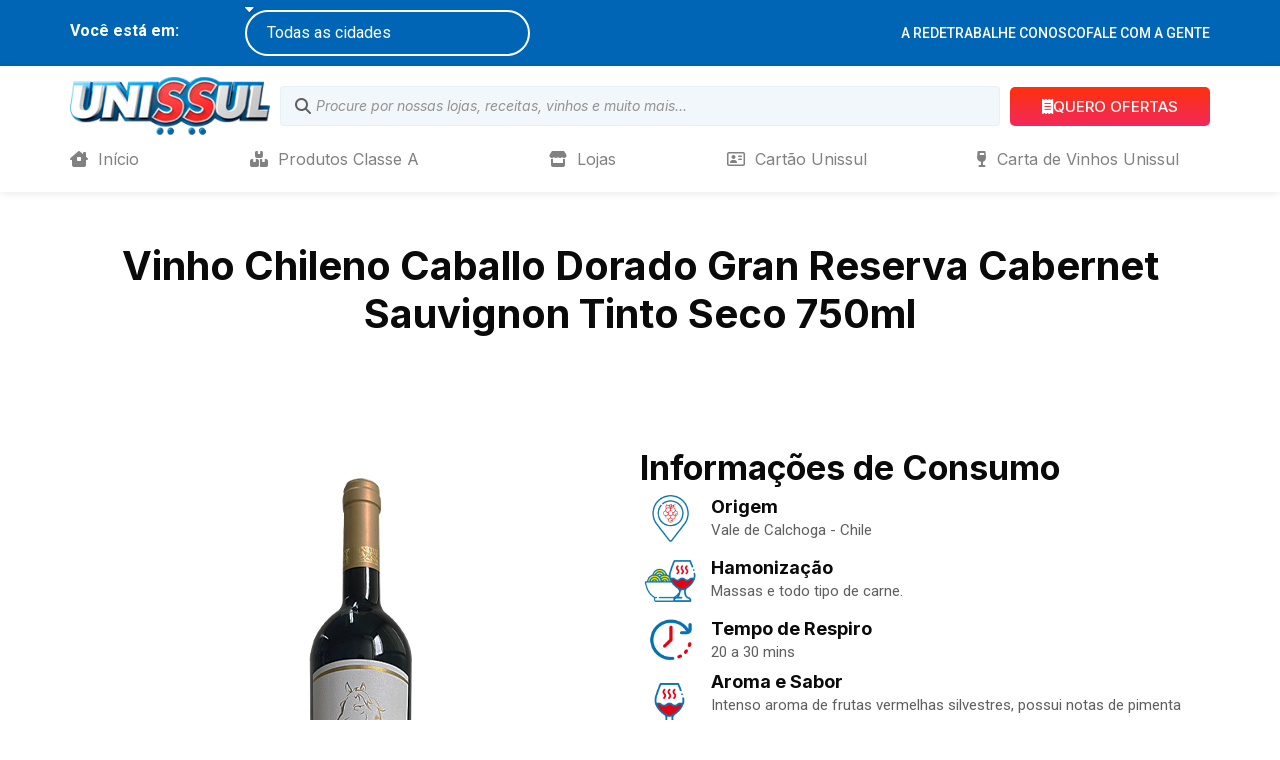

--- FILE ---
content_type: text/html; charset=UTF-8
request_url: https://redeunissul.com.br/vinho/vinho-chileno-caballo-dorado-gran-reserva-cabernet-sauvignon-tinto-seco-750ml/
body_size: 22487
content:
<!doctype html>
<html lang="pt-BR">
<head>
	<meta charset="UTF-8">
	<meta name="viewport" content="width=device-width, initial-scale=1">
	<link rel="profile" href="https://gmpg.org/xfn/11">
	<meta name='robots' content='noindex, follow' />
<script id="cookieyes" type="text/javascript" src="https://cdn-cookieyes.com/client_data/73d470276f0a36f33d5a1db7/script.js"></script>
	<!-- This site is optimized with the Yoast SEO plugin v26.6 - https://yoast.com/wordpress/plugins/seo/ -->
	<title>Vinho Chileno Caballo Dorado Gran Reserva Cabernet Sauvignon Tinto Seco 750ml - Rede Unissul</title>
	<meta name="description" content="Informações de Consumo OrigemVale de Calchoga - Chile HamonizaçãoMassas e todo tipo de carne. Tempo de Respiro20 a 30 mins Aroma e SaborIntenso aroma de" />
	<meta property="og:locale" content="pt_BR" />
	<meta property="og:type" content="article" />
	<meta property="og:title" content="Vinho Chileno Caballo Dorado Gran Reserva Cabernet Sauvignon Tinto Seco 750ml - Rede Unissul" />
	<meta property="og:description" content="Informações de Consumo OrigemVale de Calchoga - Chile HamonizaçãoMassas e todo tipo de carne. Tempo de Respiro20 a 30 mins Aroma e SaborIntenso aroma de" />
	<meta property="og:url" content="https://redeunissul.com.br/vinho/vinho-chileno-caballo-dorado-gran-reserva-cabernet-sauvignon-tinto-seco-750ml/" />
	<meta property="og:site_name" content="Rede Unissul" />
	<meta property="article:publisher" content="https://www.facebook.com/unissulsupermercados" />
	<meta property="article:modified_time" content="2024-03-26T17:45:47+00:00" />
	<meta property="og:image" content="https://redeunissul.com.br/wp-content/uploads/2022/12/Ravanal-Gran-reserva-Carbenet-sauv-500-1.png" />
	<meta property="og:image:width" content="501" />
	<meta property="og:image:height" content="500" />
	<meta property="og:image:type" content="image/png" />
	<script type="application/ld+json" class="yoast-schema-graph">{"@context":"https://schema.org","@graph":[{"@type":"WebPage","@id":"https://redeunissul.com.br/vinho/vinho-chileno-caballo-dorado-gran-reserva-cabernet-sauvignon-tinto-seco-750ml/","url":"https://redeunissul.com.br/vinho/vinho-chileno-caballo-dorado-gran-reserva-cabernet-sauvignon-tinto-seco-750ml/","name":"Vinho Chileno Caballo Dorado Gran Reserva Cabernet Sauvignon Tinto Seco 750ml - Rede Unissul","isPartOf":{"@id":"https://redeunissul.com.br/#website"},"primaryImageOfPage":{"@id":"https://redeunissul.com.br/vinho/vinho-chileno-caballo-dorado-gran-reserva-cabernet-sauvignon-tinto-seco-750ml/#primaryimage"},"image":{"@id":"https://redeunissul.com.br/vinho/vinho-chileno-caballo-dorado-gran-reserva-cabernet-sauvignon-tinto-seco-750ml/#primaryimage"},"thumbnailUrl":"https://redeunissul.com.br/wp-content/uploads/2022/12/Ravanal-Gran-reserva-Carbenet-sauv-500-1.png","datePublished":"2022-12-26T14:45:28+00:00","dateModified":"2024-03-26T17:45:47+00:00","description":"Informações de Consumo OrigemVale de Calchoga - Chile HamonizaçãoMassas e todo tipo de carne. Tempo de Respiro20 a 30 mins Aroma e SaborIntenso aroma de","breadcrumb":{"@id":"https://redeunissul.com.br/vinho/vinho-chileno-caballo-dorado-gran-reserva-cabernet-sauvignon-tinto-seco-750ml/#breadcrumb"},"inLanguage":"pt-BR","potentialAction":[{"@type":"ReadAction","target":["https://redeunissul.com.br/vinho/vinho-chileno-caballo-dorado-gran-reserva-cabernet-sauvignon-tinto-seco-750ml/"]}]},{"@type":"ImageObject","inLanguage":"pt-BR","@id":"https://redeunissul.com.br/vinho/vinho-chileno-caballo-dorado-gran-reserva-cabernet-sauvignon-tinto-seco-750ml/#primaryimage","url":"https://redeunissul.com.br/wp-content/uploads/2022/12/Ravanal-Gran-reserva-Carbenet-sauv-500-1.png","contentUrl":"https://redeunissul.com.br/wp-content/uploads/2022/12/Ravanal-Gran-reserva-Carbenet-sauv-500-1.png","width":501,"height":500},{"@type":"BreadcrumbList","@id":"https://redeunissul.com.br/vinho/vinho-chileno-caballo-dorado-gran-reserva-cabernet-sauvignon-tinto-seco-750ml/#breadcrumb","itemListElement":[{"@type":"ListItem","position":1,"name":"Início","item":"https://redeunissul.com.br/"},{"@type":"ListItem","position":2,"name":"Vinhos","item":"https://redeunissul.com.br/vinho/"},{"@type":"ListItem","position":3,"name":"Vinho Chileno Caballo Dorado Gran Reserva Cabernet Sauvignon Tinto Seco 750ml"}]},{"@type":"WebSite","@id":"https://redeunissul.com.br/#website","url":"https://redeunissul.com.br/","name":"Rede Unissul","description":"","publisher":{"@id":"https://redeunissul.com.br/#organization"},"alternateName":"Unissul","potentialAction":[{"@type":"SearchAction","target":{"@type":"EntryPoint","urlTemplate":"https://redeunissul.com.br/?s={search_term_string}"},"query-input":{"@type":"PropertyValueSpecification","valueRequired":true,"valueName":"search_term_string"}}],"inLanguage":"pt-BR"},{"@type":"Organization","@id":"https://redeunissul.com.br/#organization","name":"Rede Unissul","url":"https://redeunissul.com.br/","logo":{"@type":"ImageObject","inLanguage":"pt-BR","@id":"https://redeunissul.com.br/#/schema/logo/image/","url":"https://redeunissul.com.br/wp-content/uploads/2021/03/logo-rede-unissul.png","contentUrl":"https://redeunissul.com.br/wp-content/uploads/2021/03/logo-rede-unissul.png","width":231,"height":68,"caption":"Rede Unissul"},"image":{"@id":"https://redeunissul.com.br/#/schema/logo/image/"},"sameAs":["https://www.facebook.com/unissulsupermercados","https://www.instagram.com/unissul.supermercados/","https://www.youtube.com/channel/UCYKnhDvPG98ervT72faMsMQ"]}]}</script>
	<!-- / Yoast SEO plugin. -->


<link rel="alternate" type="application/rss+xml" title="Feed para Rede Unissul &raquo;" href="https://redeunissul.com.br/feed/" />
<link rel="alternate" type="application/rss+xml" title="Feed de comentários para Rede Unissul &raquo;" href="https://redeunissul.com.br/comments/feed/" />
<link rel="alternate" title="oEmbed (JSON)" type="application/json+oembed" href="https://redeunissul.com.br/wp-json/oembed/1.0/embed?url=https%3A%2F%2Fredeunissul.com.br%2Fvinho%2Fvinho-chileno-caballo-dorado-gran-reserva-cabernet-sauvignon-tinto-seco-750ml%2F" />
<link rel="alternate" title="oEmbed (XML)" type="text/xml+oembed" href="https://redeunissul.com.br/wp-json/oembed/1.0/embed?url=https%3A%2F%2Fredeunissul.com.br%2Fvinho%2Fvinho-chileno-caballo-dorado-gran-reserva-cabernet-sauvignon-tinto-seco-750ml%2F&#038;format=xml" />
<style id='wp-img-auto-sizes-contain-inline-css'>
img:is([sizes=auto i],[sizes^="auto," i]){contain-intrinsic-size:3000px 1500px}
/*# sourceURL=wp-img-auto-sizes-contain-inline-css */
</style>

<style id='wp-emoji-styles-inline-css'>

	img.wp-smiley, img.emoji {
		display: inline !important;
		border: none !important;
		box-shadow: none !important;
		height: 1em !important;
		width: 1em !important;
		margin: 0 0.07em !important;
		vertical-align: -0.1em !important;
		background: none !important;
		padding: 0 !important;
	}
/*# sourceURL=wp-emoji-styles-inline-css */
</style>
<link rel='stylesheet' id='jet-engine-frontend-css' href='https://redeunissul.com.br/wp-content/plugins/jet-engine/assets/css/frontend.css?ver=3.8.1.1' media='all' />
<style id='global-styles-inline-css'>
:root{--wp--preset--aspect-ratio--square: 1;--wp--preset--aspect-ratio--4-3: 4/3;--wp--preset--aspect-ratio--3-4: 3/4;--wp--preset--aspect-ratio--3-2: 3/2;--wp--preset--aspect-ratio--2-3: 2/3;--wp--preset--aspect-ratio--16-9: 16/9;--wp--preset--aspect-ratio--9-16: 9/16;--wp--preset--color--black: #000000;--wp--preset--color--cyan-bluish-gray: #abb8c3;--wp--preset--color--white: #ffffff;--wp--preset--color--pale-pink: #f78da7;--wp--preset--color--vivid-red: #cf2e2e;--wp--preset--color--luminous-vivid-orange: #ff6900;--wp--preset--color--luminous-vivid-amber: #fcb900;--wp--preset--color--light-green-cyan: #7bdcb5;--wp--preset--color--vivid-green-cyan: #00d084;--wp--preset--color--pale-cyan-blue: #8ed1fc;--wp--preset--color--vivid-cyan-blue: #0693e3;--wp--preset--color--vivid-purple: #9b51e0;--wp--preset--gradient--vivid-cyan-blue-to-vivid-purple: linear-gradient(135deg,rgb(6,147,227) 0%,rgb(155,81,224) 100%);--wp--preset--gradient--light-green-cyan-to-vivid-green-cyan: linear-gradient(135deg,rgb(122,220,180) 0%,rgb(0,208,130) 100%);--wp--preset--gradient--luminous-vivid-amber-to-luminous-vivid-orange: linear-gradient(135deg,rgb(252,185,0) 0%,rgb(255,105,0) 100%);--wp--preset--gradient--luminous-vivid-orange-to-vivid-red: linear-gradient(135deg,rgb(255,105,0) 0%,rgb(207,46,46) 100%);--wp--preset--gradient--very-light-gray-to-cyan-bluish-gray: linear-gradient(135deg,rgb(238,238,238) 0%,rgb(169,184,195) 100%);--wp--preset--gradient--cool-to-warm-spectrum: linear-gradient(135deg,rgb(74,234,220) 0%,rgb(151,120,209) 20%,rgb(207,42,186) 40%,rgb(238,44,130) 60%,rgb(251,105,98) 80%,rgb(254,248,76) 100%);--wp--preset--gradient--blush-light-purple: linear-gradient(135deg,rgb(255,206,236) 0%,rgb(152,150,240) 100%);--wp--preset--gradient--blush-bordeaux: linear-gradient(135deg,rgb(254,205,165) 0%,rgb(254,45,45) 50%,rgb(107,0,62) 100%);--wp--preset--gradient--luminous-dusk: linear-gradient(135deg,rgb(255,203,112) 0%,rgb(199,81,192) 50%,rgb(65,88,208) 100%);--wp--preset--gradient--pale-ocean: linear-gradient(135deg,rgb(255,245,203) 0%,rgb(182,227,212) 50%,rgb(51,167,181) 100%);--wp--preset--gradient--electric-grass: linear-gradient(135deg,rgb(202,248,128) 0%,rgb(113,206,126) 100%);--wp--preset--gradient--midnight: linear-gradient(135deg,rgb(2,3,129) 0%,rgb(40,116,252) 100%);--wp--preset--font-size--small: 13px;--wp--preset--font-size--medium: 20px;--wp--preset--font-size--large: 36px;--wp--preset--font-size--x-large: 42px;--wp--preset--spacing--20: 0.44rem;--wp--preset--spacing--30: 0.67rem;--wp--preset--spacing--40: 1rem;--wp--preset--spacing--50: 1.5rem;--wp--preset--spacing--60: 2.25rem;--wp--preset--spacing--70: 3.38rem;--wp--preset--spacing--80: 5.06rem;--wp--preset--shadow--natural: 6px 6px 9px rgba(0, 0, 0, 0.2);--wp--preset--shadow--deep: 12px 12px 50px rgba(0, 0, 0, 0.4);--wp--preset--shadow--sharp: 6px 6px 0px rgba(0, 0, 0, 0.2);--wp--preset--shadow--outlined: 6px 6px 0px -3px rgb(255, 255, 255), 6px 6px rgb(0, 0, 0);--wp--preset--shadow--crisp: 6px 6px 0px rgb(0, 0, 0);}:root { --wp--style--global--content-size: 800px;--wp--style--global--wide-size: 1200px; }:where(body) { margin: 0; }.wp-site-blocks > .alignleft { float: left; margin-right: 2em; }.wp-site-blocks > .alignright { float: right; margin-left: 2em; }.wp-site-blocks > .aligncenter { justify-content: center; margin-left: auto; margin-right: auto; }:where(.wp-site-blocks) > * { margin-block-start: 24px; margin-block-end: 0; }:where(.wp-site-blocks) > :first-child { margin-block-start: 0; }:where(.wp-site-blocks) > :last-child { margin-block-end: 0; }:root { --wp--style--block-gap: 24px; }:root :where(.is-layout-flow) > :first-child{margin-block-start: 0;}:root :where(.is-layout-flow) > :last-child{margin-block-end: 0;}:root :where(.is-layout-flow) > *{margin-block-start: 24px;margin-block-end: 0;}:root :where(.is-layout-constrained) > :first-child{margin-block-start: 0;}:root :where(.is-layout-constrained) > :last-child{margin-block-end: 0;}:root :where(.is-layout-constrained) > *{margin-block-start: 24px;margin-block-end: 0;}:root :where(.is-layout-flex){gap: 24px;}:root :where(.is-layout-grid){gap: 24px;}.is-layout-flow > .alignleft{float: left;margin-inline-start: 0;margin-inline-end: 2em;}.is-layout-flow > .alignright{float: right;margin-inline-start: 2em;margin-inline-end: 0;}.is-layout-flow > .aligncenter{margin-left: auto !important;margin-right: auto !important;}.is-layout-constrained > .alignleft{float: left;margin-inline-start: 0;margin-inline-end: 2em;}.is-layout-constrained > .alignright{float: right;margin-inline-start: 2em;margin-inline-end: 0;}.is-layout-constrained > .aligncenter{margin-left: auto !important;margin-right: auto !important;}.is-layout-constrained > :where(:not(.alignleft):not(.alignright):not(.alignfull)){max-width: var(--wp--style--global--content-size);margin-left: auto !important;margin-right: auto !important;}.is-layout-constrained > .alignwide{max-width: var(--wp--style--global--wide-size);}body .is-layout-flex{display: flex;}.is-layout-flex{flex-wrap: wrap;align-items: center;}.is-layout-flex > :is(*, div){margin: 0;}body .is-layout-grid{display: grid;}.is-layout-grid > :is(*, div){margin: 0;}body{padding-top: 0px;padding-right: 0px;padding-bottom: 0px;padding-left: 0px;}a:where(:not(.wp-element-button)){text-decoration: underline;}:root :where(.wp-element-button, .wp-block-button__link){background-color: #32373c;border-width: 0;color: #fff;font-family: inherit;font-size: inherit;font-style: inherit;font-weight: inherit;letter-spacing: inherit;line-height: inherit;padding-top: calc(0.667em + 2px);padding-right: calc(1.333em + 2px);padding-bottom: calc(0.667em + 2px);padding-left: calc(1.333em + 2px);text-decoration: none;text-transform: inherit;}.has-black-color{color: var(--wp--preset--color--black) !important;}.has-cyan-bluish-gray-color{color: var(--wp--preset--color--cyan-bluish-gray) !important;}.has-white-color{color: var(--wp--preset--color--white) !important;}.has-pale-pink-color{color: var(--wp--preset--color--pale-pink) !important;}.has-vivid-red-color{color: var(--wp--preset--color--vivid-red) !important;}.has-luminous-vivid-orange-color{color: var(--wp--preset--color--luminous-vivid-orange) !important;}.has-luminous-vivid-amber-color{color: var(--wp--preset--color--luminous-vivid-amber) !important;}.has-light-green-cyan-color{color: var(--wp--preset--color--light-green-cyan) !important;}.has-vivid-green-cyan-color{color: var(--wp--preset--color--vivid-green-cyan) !important;}.has-pale-cyan-blue-color{color: var(--wp--preset--color--pale-cyan-blue) !important;}.has-vivid-cyan-blue-color{color: var(--wp--preset--color--vivid-cyan-blue) !important;}.has-vivid-purple-color{color: var(--wp--preset--color--vivid-purple) !important;}.has-black-background-color{background-color: var(--wp--preset--color--black) !important;}.has-cyan-bluish-gray-background-color{background-color: var(--wp--preset--color--cyan-bluish-gray) !important;}.has-white-background-color{background-color: var(--wp--preset--color--white) !important;}.has-pale-pink-background-color{background-color: var(--wp--preset--color--pale-pink) !important;}.has-vivid-red-background-color{background-color: var(--wp--preset--color--vivid-red) !important;}.has-luminous-vivid-orange-background-color{background-color: var(--wp--preset--color--luminous-vivid-orange) !important;}.has-luminous-vivid-amber-background-color{background-color: var(--wp--preset--color--luminous-vivid-amber) !important;}.has-light-green-cyan-background-color{background-color: var(--wp--preset--color--light-green-cyan) !important;}.has-vivid-green-cyan-background-color{background-color: var(--wp--preset--color--vivid-green-cyan) !important;}.has-pale-cyan-blue-background-color{background-color: var(--wp--preset--color--pale-cyan-blue) !important;}.has-vivid-cyan-blue-background-color{background-color: var(--wp--preset--color--vivid-cyan-blue) !important;}.has-vivid-purple-background-color{background-color: var(--wp--preset--color--vivid-purple) !important;}.has-black-border-color{border-color: var(--wp--preset--color--black) !important;}.has-cyan-bluish-gray-border-color{border-color: var(--wp--preset--color--cyan-bluish-gray) !important;}.has-white-border-color{border-color: var(--wp--preset--color--white) !important;}.has-pale-pink-border-color{border-color: var(--wp--preset--color--pale-pink) !important;}.has-vivid-red-border-color{border-color: var(--wp--preset--color--vivid-red) !important;}.has-luminous-vivid-orange-border-color{border-color: var(--wp--preset--color--luminous-vivid-orange) !important;}.has-luminous-vivid-amber-border-color{border-color: var(--wp--preset--color--luminous-vivid-amber) !important;}.has-light-green-cyan-border-color{border-color: var(--wp--preset--color--light-green-cyan) !important;}.has-vivid-green-cyan-border-color{border-color: var(--wp--preset--color--vivid-green-cyan) !important;}.has-pale-cyan-blue-border-color{border-color: var(--wp--preset--color--pale-cyan-blue) !important;}.has-vivid-cyan-blue-border-color{border-color: var(--wp--preset--color--vivid-cyan-blue) !important;}.has-vivid-purple-border-color{border-color: var(--wp--preset--color--vivid-purple) !important;}.has-vivid-cyan-blue-to-vivid-purple-gradient-background{background: var(--wp--preset--gradient--vivid-cyan-blue-to-vivid-purple) !important;}.has-light-green-cyan-to-vivid-green-cyan-gradient-background{background: var(--wp--preset--gradient--light-green-cyan-to-vivid-green-cyan) !important;}.has-luminous-vivid-amber-to-luminous-vivid-orange-gradient-background{background: var(--wp--preset--gradient--luminous-vivid-amber-to-luminous-vivid-orange) !important;}.has-luminous-vivid-orange-to-vivid-red-gradient-background{background: var(--wp--preset--gradient--luminous-vivid-orange-to-vivid-red) !important;}.has-very-light-gray-to-cyan-bluish-gray-gradient-background{background: var(--wp--preset--gradient--very-light-gray-to-cyan-bluish-gray) !important;}.has-cool-to-warm-spectrum-gradient-background{background: var(--wp--preset--gradient--cool-to-warm-spectrum) !important;}.has-blush-light-purple-gradient-background{background: var(--wp--preset--gradient--blush-light-purple) !important;}.has-blush-bordeaux-gradient-background{background: var(--wp--preset--gradient--blush-bordeaux) !important;}.has-luminous-dusk-gradient-background{background: var(--wp--preset--gradient--luminous-dusk) !important;}.has-pale-ocean-gradient-background{background: var(--wp--preset--gradient--pale-ocean) !important;}.has-electric-grass-gradient-background{background: var(--wp--preset--gradient--electric-grass) !important;}.has-midnight-gradient-background{background: var(--wp--preset--gradient--midnight) !important;}.has-small-font-size{font-size: var(--wp--preset--font-size--small) !important;}.has-medium-font-size{font-size: var(--wp--preset--font-size--medium) !important;}.has-large-font-size{font-size: var(--wp--preset--font-size--large) !important;}.has-x-large-font-size{font-size: var(--wp--preset--font-size--x-large) !important;}
:root :where(.wp-block-pullquote){font-size: 1.5em;line-height: 1.6;}
/*# sourceURL=global-styles-inline-css */
</style>
<link rel='stylesheet' id='pafe-extension-style-css' href='https://redeunissul.com.br/wp-content/plugins/piotnet-addons-for-elementor-pro/assets/css/minify/extension.min.css?ver=7.1.27' media='all' />
<link rel='stylesheet' id='pafe-font-awesome-5-css' href='https://redeunissul.com.br/wp-content/plugins/piotnet-addons-for-elementor-pro/assets/css/minify/font-awesome-5.min.css?ver=7.1.27' media='all' />
<link rel='stylesheet' id='pafe-woocommerce-sales-funnels-style-css' href='https://redeunissul.com.br/wp-content/plugins/piotnet-addons-for-elementor-pro/assets/css/minify/woocommerce-sales-funnels.min.css?ver=7.1.27' media='all' />
<link rel='stylesheet' id='hello-elementor-theme-style-css' href='https://redeunissul.com.br/wp-content/themes/hello-elementor/assets/css/theme.css?ver=3.4.5' media='all' />
<link rel='stylesheet' id='hello-elementor-child-style-css' href='https://redeunissul.com.br/wp-content/themes/hello-child/style.css?ver=1.0.0' media='all' />
<link rel='stylesheet' id='hello-elementor-css' href='https://redeunissul.com.br/wp-content/themes/hello-elementor/assets/css/reset.css?ver=3.4.5' media='all' />
<link rel='stylesheet' id='hello-elementor-header-footer-css' href='https://redeunissul.com.br/wp-content/themes/hello-elementor/assets/css/header-footer.css?ver=3.4.5' media='all' />
<link rel='stylesheet' id='elementor-icons-css' href='https://redeunissul.com.br/wp-content/plugins/elementor/assets/lib/eicons/css/elementor-icons.min.css?ver=5.44.0' media='all' />
<link rel='stylesheet' id='elementor-frontend-css' href='https://redeunissul.com.br/wp-content/plugins/elementor/assets/css/frontend.min.css?ver=3.33.6' media='all' />
<link rel='stylesheet' id='widget-icon-list-css' href='https://redeunissul.com.br/wp-content/plugins/elementor/assets/css/widget-icon-list.min.css?ver=3.33.6' media='all' />
<link rel='stylesheet' id='widget-image-css' href='https://redeunissul.com.br/wp-content/plugins/elementor/assets/css/widget-image.min.css?ver=3.33.6' media='all' />
<link rel='stylesheet' id='widget-nav-menu-css' href='https://redeunissul.com.br/wp-content/plugins/elementor-pro/assets/css/widget-nav-menu.min.css?ver=3.33.2' media='all' />
<link rel='stylesheet' id='e-sticky-css' href='https://redeunissul.com.br/wp-content/plugins/elementor-pro/assets/css/modules/sticky.min.css?ver=3.33.2' media='all' />
<link rel='stylesheet' id='widget-image-box-css' href='https://redeunissul.com.br/wp-content/plugins/elementor/assets/css/widget-image-box.min.css?ver=3.33.6' media='all' />
<link rel='stylesheet' id='widget-heading-css' href='https://redeunissul.com.br/wp-content/plugins/elementor/assets/css/widget-heading.min.css?ver=3.33.6' media='all' />
<link rel='stylesheet' id='widget-social-icons-css' href='https://redeunissul.com.br/wp-content/plugins/elementor/assets/css/widget-social-icons.min.css?ver=3.33.6' media='all' />
<link rel='stylesheet' id='e-apple-webkit-css' href='https://redeunissul.com.br/wp-content/plugins/elementor/assets/css/conditionals/apple-webkit.min.css?ver=3.33.6' media='all' />
<link rel='stylesheet' id='widget-icon-box-css' href='https://redeunissul.com.br/wp-content/plugins/elementor/assets/css/widget-icon-box.min.css?ver=3.33.6' media='all' />
<link rel='stylesheet' id='elementor-post-12925-css' href='https://redeunissul.com.br/wp-content/uploads/elementor/css/post-12925.css?ver=1766158385' media='all' />
<link rel='stylesheet' id='pafe-form-builder-style-css' href='https://redeunissul.com.br/wp-content/plugins/piotnet-addons-for-elementor-pro/assets/css/minify/form-builder.min.css?ver=7.1.27' media='all' />
<link rel='stylesheet' id='elementor-post-42007-css' href='https://redeunissul.com.br/wp-content/uploads/elementor/css/post-42007.css?ver=1766264245' media='all' />
<link rel='stylesheet' id='elementor-post-41003-css' href='https://redeunissul.com.br/wp-content/uploads/elementor/css/post-41003.css?ver=1766158385' media='all' />
<link rel='stylesheet' id='elementor-post-42627-css' href='https://redeunissul.com.br/wp-content/uploads/elementor/css/post-42627.css?ver=1766158385' media='all' />
<link rel='stylesheet' id='elementor-post-41971-css' href='https://redeunissul.com.br/wp-content/uploads/elementor/css/post-41971.css?ver=1766161100' media='all' />
<link rel='stylesheet' id='jquery-chosen-css' href='https://redeunissul.com.br/wp-content/plugins/jet-search/assets/lib/chosen/chosen.min.css?ver=1.8.7' media='all' />
<link rel='stylesheet' id='jet-search-css' href='https://redeunissul.com.br/wp-content/plugins/jet-search/assets/css/jet-search.css?ver=3.5.16.1' media='all' />
<link rel='stylesheet' id='elementor-gf-roboto-css' href='https://fonts.googleapis.com/css?family=Roboto:100,100italic,200,200italic,300,300italic,400,400italic,500,500italic,600,600italic,700,700italic,800,800italic,900,900italic&#038;display=auto' media='all' />
<link rel='stylesheet' id='elementor-gf-robotoslab-css' href='https://fonts.googleapis.com/css?family=Roboto+Slab:100,100italic,200,200italic,300,300italic,400,400italic,500,500italic,600,600italic,700,700italic,800,800italic,900,900italic&#038;display=auto' media='all' />
<link rel='stylesheet' id='elementor-gf-inter-css' href='https://fonts.googleapis.com/css?family=Inter:100,100italic,200,200italic,300,300italic,400,400italic,500,500italic,600,600italic,700,700italic,800,800italic,900,900italic&#038;display=auto' media='all' />
<link rel='stylesheet' id='elementor-icons-shared-0-css' href='https://redeunissul.com.br/wp-content/plugins/elementor/assets/lib/font-awesome/css/fontawesome.min.css?ver=5.15.3' media='all' />
<link rel='stylesheet' id='elementor-icons-fa-solid-css' href='https://redeunissul.com.br/wp-content/plugins/elementor/assets/lib/font-awesome/css/solid.min.css?ver=5.15.3' media='all' />
<link rel='stylesheet' id='elementor-icons-fa-brands-css' href='https://redeunissul.com.br/wp-content/plugins/elementor/assets/lib/font-awesome/css/brands.min.css?ver=5.15.3' media='all' />
<link rel='stylesheet' id='elementor-icons-fa-regular-css' href='https://redeunissul.com.br/wp-content/plugins/elementor/assets/lib/font-awesome/css/regular.min.css?ver=5.15.3' media='all' />
<script src="https://redeunissul.com.br/wp-includes/js/jquery/jquery.min.js?ver=3.7.1" id="jquery-core-js"></script>
<script src="https://redeunissul.com.br/wp-includes/js/jquery/jquery-migrate.min.js?ver=3.4.1" id="jquery-migrate-js"></script>
<script src="https://redeunissul.com.br/wp-includes/js/imagesloaded.min.js?ver=e025809ec6b256799acad91db8b8ef21" id="imagesLoaded-js"></script>
<script src="https://redeunissul.com.br/wp-content/plugins/piotnet-addons-for-elementor-pro/assets/js/minify/extension.min.js?ver=7.1.27" id="pafe-extension-js"></script>
<script src="https://redeunissul.com.br/wp-content/plugins/piotnet-addons-for-elementor-pro/assets/js/minify/woocommerce-sales-funnels.min.js?ver=7.1.27" id="pafe-woocommerce-sales-funnels-script-js"></script>
<script src="https://redeunissul.com.br/wp-content/plugins/piotnet-addons-for-elementor-pro/assets/js/minify/form-builder.min.js?ver=7.1.27" id="pafe-form-builder-js"></script>
<link rel="https://api.w.org/" href="https://redeunissul.com.br/wp-json/" /><link rel="alternate" title="JSON" type="application/json" href="https://redeunissul.com.br/wp-json/wp/v2/vinho/42007" /><meta name="generator" content="Elementor 3.33.6; features: additional_custom_breakpoints; settings: css_print_method-external, google_font-enabled, font_display-auto">
<script src="https://kit.fontawesome.com/9a20f613e9.js" crossorigin="anonymous"></script>
<!-- Google Tag Manager -->
<script>(function(w,d,s,l,i){w[l]=w[l]||[];w[l].push({'gtm.start':
new Date().getTime(),event:'gtm.js'});var f=d.getElementsByTagName(s)[0],
j=d.createElement(s),dl=l!='dataLayer'?'&l='+l:'';j.async=true;j.src=
'https://www.googletagmanager.com/gtm.js?id='+i+dl;f.parentNode.insertBefore(j,f);
})(window,document,'script','dataLayer','GTM-KF24W6CZ');</script>
<!-- End Google Tag Manager -->
			<style>
				.e-con.e-parent:nth-of-type(n+4):not(.e-lazyloaded):not(.e-no-lazyload),
				.e-con.e-parent:nth-of-type(n+4):not(.e-lazyloaded):not(.e-no-lazyload) * {
					background-image: none !important;
				}
				@media screen and (max-height: 1024px) {
					.e-con.e-parent:nth-of-type(n+3):not(.e-lazyloaded):not(.e-no-lazyload),
					.e-con.e-parent:nth-of-type(n+3):not(.e-lazyloaded):not(.e-no-lazyload) * {
						background-image: none !important;
					}
				}
				@media screen and (max-height: 640px) {
					.e-con.e-parent:nth-of-type(n+2):not(.e-lazyloaded):not(.e-no-lazyload),
					.e-con.e-parent:nth-of-type(n+2):not(.e-lazyloaded):not(.e-no-lazyload) * {
						background-image: none !important;
					}
				}
			</style>
			<link rel="icon" href="https://redeunissul.com.br/wp-content/uploads/2024/03/favicon-unissul.png" sizes="32x32" />
<link rel="icon" href="https://redeunissul.com.br/wp-content/uploads/2024/03/favicon-unissul.png" sizes="192x192" />
<link rel="apple-touch-icon" href="https://redeunissul.com.br/wp-content/uploads/2024/03/favicon-unissul.png" />
<meta name="msapplication-TileImage" content="https://redeunissul.com.br/wp-content/uploads/2024/03/favicon-unissul.png" />
<style>@media (max-width:766px) { .pafe-sticky-header-fixed-start-on-mobile { position: fixed !important; top: 0; width: 100%; z-index: 99; } } @media (min-width:767px) and (max-width:1023px) { .pafe-sticky-header-fixed-start-on-tablet { position: fixed !important; top: 0; width: 100%; z-index: 99; } } @media (min-width:1024px) { .pafe-sticky-header-fixed-start-on-desktop { position: fixed !important; top: 0; width: 100%; z-index: 99; } }</style><style>.pswp.pafe-lightbox-modal {display: none;}</style>	
</head>
<body data-rsssl=1 class="wp-singular vinho-template-default single single-vinho postid-42007 wp-embed-responsive wp-theme-hello-elementor wp-child-theme-hello-child hello-elementor-default elementor-default elementor-kit-12925 elementor-page elementor-page-42007 elementor-page-41971">

<!-- Google Tag Manager (noscript) -->
<noscript><iframe src="https://www.googletagmanager.com/ns.html?id=GTM-KF24W6CZ"
height="0" width="0" style="display:none;visibility:hidden"></iframe></noscript>
<!-- End Google Tag Manager (noscript) -->

<a class="skip-link screen-reader-text" href="#content">Ir para o conteúdo</a>

		<header data-elementor-type="header" data-elementor-id="41003" class="elementor elementor-41003 elementor-location-header" data-elementor-post-type="elementor_library">
			<div class="elementor-element elementor-element-9e5cf21 e-flex e-con-boxed e-con e-parent" data-id="9e5cf21" data-element_type="container" data-settings="{&quot;background_background&quot;:&quot;classic&quot;}">
					<div class="e-con-inner">
				<div class="elementor-element elementor-element-9b116d6 elementor-widget__width-initial elementor-widget-mobile__width-initial elementor-widget elementor-widget-pafe-form-builder-field" data-id="9b116d6" data-element_type="widget" data-widget_type="pafe-form-builder-field.default">
				<div class="elementor-widget-container">
							
		<div class="elementor-form-fields-wrapper elementor-labels-above pafe-form-builder-field">
			<div class="elementor-field-type-select elementor-field-group elementor-column elementor-field-group-cidade elementor-col-100">
				<label for="form-field-cidade" class="elementor-field-label pafe-label-inline">Você está em:</label><div class="pafe-field-container pafe-field-inline">		<div class="elementor-field elementor-select-wrapper  pafe-select-drop-down">
			<select name="form_fields[cidade]" id="form-field-cidade" class="elementor-field-textual elementor-size-" data-pafe-field-type="select" data-pafe-form-builder-form-id="42007" data-pafe-form-builder-default-value="" data-options='["Todas as cidades|","Alfenas - MG|Alfenas - MG","\t\tBaependi - MG|Baependi - MG","\t\tBoa Esperan\u00e7a - MG|Boa Esperan\u00e7a - MG","\t\tCambu\u00ed - MG|Cambu\u00ed - MG","\t\tCampanha - MG|Campanha - MG","\t\tCampos Gerais - MG|Campos Gerais - MG","\t\tCaxambu - MG|Caxambu - MG","\t\tItajub\u00e1 - MG|Itajub\u00e1 - MG","\t\tItanhandu - MG|Itanhandu - MG","\t\tMonte Si\u00e3o - MG|Monte Si\u00e3o - MG","\t\tOuro Fino - MG|Ouro Fino - MG","\t\tParais\u00f3polis - MG|Parais\u00f3polis - MG","\t\tPassos - MG|Passos - MG","\t\tPinhalzinho - SP|Pinhalzinho - SP","\t\tPouso Alegre - MG|Pouso Alegre - MG","\t\tSanta Rita do Sapuca\u00ed - MG|Santa Rita do Sapuca\u00ed - MG","\t\tS\u00e3o Gon\u00e7ado do Sapuca\u00ed - MG|S\u00e3o Gon\u00e7ado do Sapuca\u00ed - MG","\t\tS\u00e3o Louren\u00e7o - MG|S\u00e3o Louren\u00e7o - MG","\t\tSocorro - SP|Socorro - SP","\t\tTr\u00eas Pontas - MG|Tr\u00eas Pontas - MG","\t\tVarginha - MG|Varginha - MG","\t\t"]'  >
				<option value="" selected="selected">Todas as cidades</option><option value="Alfenas - MG">Alfenas - MG</option><option value="Baependi - MG">		Baependi - MG</option><option value="Boa Esperança - MG">		Boa Esperança - MG</option><option value="Cambuí - MG">		Cambuí - MG</option><option value="Campanha - MG">		Campanha - MG</option><option value="Campos Gerais - MG">		Campos Gerais - MG</option><option value="Caxambu - MG">		Caxambu - MG</option><option value="Itajubá - MG">		Itajubá - MG</option><option value="Itanhandu - MG">		Itanhandu - MG</option><option value="Monte Sião - MG">		Monte Sião - MG</option><option value="Ouro Fino - MG">		Ouro Fino - MG</option><option value="Paraisópolis - MG">		Paraisópolis - MG</option><option value="Passos - MG">		Passos - MG</option><option value="Pinhalzinho - SP">		Pinhalzinho - SP</option><option value="Pouso Alegre - MG">		Pouso Alegre - MG</option><option value="Santa Rita do Sapucaí - MG">		Santa Rita do Sapucaí - MG</option><option value="São Gonçado do Sapucaí - MG">		São Gonçado do Sapucaí - MG</option><option value="São Lourenço - MG">		São Lourenço - MG</option><option value="Socorro - SP">		Socorro - SP</option><option value="Três Pontas - MG">		Três Pontas - MG</option><option value="Varginha - MG">		Varginha - MG</option>			</select>
		</div>
		</div><div data-pafe-form-builder-required></div>			</div>
		</div>
					</div>
				</div>
				<div class="elementor-element elementor-element-1439eae elementor-icon-list--layout-inline elementor-hidden-tablet elementor-hidden-mobile elementor-list-item-link-full_width elementor-widget elementor-widget-icon-list" data-id="1439eae" data-element_type="widget" data-widget_type="icon-list.default">
				<div class="elementor-widget-container">
							<ul class="elementor-icon-list-items elementor-inline-items">
							<li class="elementor-icon-list-item elementor-inline-item">
											<a href="https://redeunissul.com.br/empresa/">

											<span class="elementor-icon-list-text">A REDE</span>
											</a>
									</li>
								<li class="elementor-icon-list-item elementor-inline-item">
											<a href="https://redeunissul.com.br/trabalhe-conosco/">

											<span class="elementor-icon-list-text">TRABALHE CONOSCO</span>
											</a>
									</li>
								<li class="elementor-icon-list-item elementor-inline-item">
											<a href="https://redeunissul.com.br/fale-conosco/">

											<span class="elementor-icon-list-text">FALE COM A GENTE</span>
											</a>
									</li>
						</ul>
						</div>
				</div>
					</div>
				</div>
		<div class="elementor-element elementor-element-0ac44cb e-flex e-con-boxed e-con e-parent" data-id="0ac44cb" data-element_type="container" data-settings="{&quot;background_background&quot;:&quot;classic&quot;,&quot;sticky&quot;:&quot;top&quot;,&quot;sticky_on&quot;:[&quot;desktop&quot;,&quot;tablet&quot;,&quot;mobile&quot;],&quot;sticky_offset&quot;:0,&quot;sticky_effects_offset&quot;:0,&quot;sticky_anchor_link_offset&quot;:0}">
					<div class="e-con-inner">
		<div class="elementor-element elementor-element-342bdfd e-flex e-con-boxed e-con e-child" data-id="342bdfd" data-element_type="container">
					<div class="e-con-inner">
				<div class="elementor-element elementor-element-279718f elementor-widget__width-initial elementor-widget-mobile__width-initial elementor-widget elementor-widget-image" data-id="279718f" data-element_type="widget" data-widget_type="image.default">
				<div class="elementor-widget-container">
																<a href="https://redeunissul.com.br">
							<img loading="lazy" width="231" height="68" src="https://redeunissul.com.br/wp-content/uploads/2021/03/logo-rede-unissul.png" class="attachment-full size-full wp-image-13065" alt="" />								</a>
															</div>
				</div>
		<div class="elementor-element elementor-element-c058d92 elementor-hidden-mobile e-flex e-con-boxed e-con e-child" data-id="c058d92" data-element_type="container">
					<div class="e-con-inner">
				<div class="elementor-element elementor-element-cae5628 elementor-widget__width-inherit search-header elementor-widget elementor-widget-jet-ajax-search" data-id="cae5628" data-element_type="widget" data-settings="{&quot;results_area_columns&quot;:1}" data-widget_type="jet-ajax-search.default">
				<div class="elementor-widget-container">
					<div class="elementor-jet-ajax-search jet-search">
	<div class="jet_search_listing_grid_hidden_template" style="display: none;">
			</div>

<div class="jet-ajax-search" data-settings="{&quot;symbols_for_start_searching&quot;:2,&quot;search_by_empty_value&quot;:&quot;yes&quot;,&quot;submit_on_enter&quot;:&quot;yes&quot;,&quot;search_source&quot;:[&quot;post&quot;,&quot;vinho&quot;,&quot;receita&quot;,&quot;unidade&quot;],&quot;search_logging&quot;:&quot;&quot;,&quot;search_results_url&quot;:&quot;&quot;,&quot;search_taxonomy&quot;:&quot;&quot;,&quot;include_terms_ids&quot;:[],&quot;exclude_terms_ids&quot;:[],&quot;exclude_posts_ids&quot;:[],&quot;custom_fields_source&quot;:&quot;&quot;,&quot;limit_query&quot;:4,&quot;limit_query_tablet&quot;:&quot;&quot;,&quot;limit_query_mobile&quot;:&quot;&quot;,&quot;limit_query_in_result_area&quot;:25,&quot;results_order_by&quot;:&quot;relevance&quot;,&quot;results_order&quot;:&quot;asc&quot;,&quot;sentence&quot;:&quot;&quot;,&quot;search_in_taxonomy&quot;:&quot;&quot;,&quot;search_in_taxonomy_source&quot;:&quot;&quot;,&quot;results_area_width_by&quot;:&quot;form&quot;,&quot;results_area_custom_width&quot;:&quot;&quot;,&quot;results_area_custom_position&quot;:&quot;&quot;,&quot;results_area_columns&quot;:1,&quot;results_area_columns_tablet&quot;:&quot;&quot;,&quot;results_area_columns_mobile&quot;:&quot;&quot;,&quot;results_area_columns_mobile_portrait&quot;:&quot;&quot;,&quot;thumbnail_visible&quot;:&quot;yes&quot;,&quot;thumbnail_size&quot;:&quot;thumbnail&quot;,&quot;thumbnail_placeholder&quot;:{&quot;url&quot;:&quot;https:\/\/redeunissul.com.br\/wp-content\/plugins\/elementor\/assets\/images\/placeholder.png&quot;,&quot;id&quot;:&quot;&quot;,&quot;size&quot;:&quot;&quot;},&quot;post_content_source&quot;:&quot;content&quot;,&quot;post_content_custom_field_key&quot;:&quot;&quot;,&quot;post_content_length&quot;:18,&quot;show_product_price&quot;:&quot;&quot;,&quot;show_product_rating&quot;:&quot;&quot;,&quot;show_add_to_cart&quot;:&quot;&quot;,&quot;show_result_new_tab&quot;:&quot;yes&quot;,&quot;highlight_searched_text&quot;:&quot;&quot;,&quot;listing_id&quot;:&quot;&quot;,&quot;bullet_pagination&quot;:&quot;&quot;,&quot;number_pagination&quot;:&quot;&quot;,&quot;navigation_arrows&quot;:&quot;in_header&quot;,&quot;navigation_arrows_type&quot;:&quot;angle&quot;,&quot;show_title_related_meta&quot;:&quot;&quot;,&quot;meta_title_related_position&quot;:&quot;&quot;,&quot;title_related_meta&quot;:&quot;&quot;,&quot;show_content_related_meta&quot;:&quot;&quot;,&quot;meta_content_related_position&quot;:&quot;&quot;,&quot;content_related_meta&quot;:&quot;&quot;,&quot;negative_search&quot;:&quot;Desculpe, mas nada correspondeu aos seus termos de pesquisa.&quot;,&quot;server_error&quot;:&quot;Desculpe, mas n\u00e3o podemos lidar com sua consulta de pesquisa agora. Tente novamente mais tarde!&quot;,&quot;show_search_suggestions&quot;:&quot;&quot;,&quot;search_suggestions_position&quot;:&quot;&quot;,&quot;search_suggestions_source&quot;:&quot;&quot;,&quot;search_suggestions_limits&quot;:&quot;&quot;,&quot;search_suggestions_item_title_length&quot;:&quot;&quot;,&quot;search_source_terms&quot;:&quot;&quot;,&quot;search_source_terms_title&quot;:&quot;&quot;,&quot;search_source_terms_icon&quot;:&quot;&quot;,&quot;search_source_terms_limit&quot;:&quot;&quot;,&quot;search_source_terms_listing_id&quot;:&quot;&quot;,&quot;search_source_terms_taxonomy&quot;:&quot;&quot;,&quot;search_source_users&quot;:&quot;&quot;,&quot;search_source_users_title&quot;:&quot;&quot;,&quot;search_source_users_icon&quot;:&quot;&quot;,&quot;search_source_users_limit&quot;:&quot;&quot;,&quot;search_source_users_listing_id&quot;:&quot;&quot;}"><form class="jet-ajax-search__form" method="get" action="https://redeunissul.com.br/" role="search" target="_blank">
	<div class="jet-ajax-search__fields-holder">
		<div class="jet-ajax-search__field-wrapper">
			<label for="search-input-cae5628" class="screen-reader-text">Pesquisar ...</label>
			<span class="jet-ajax-search__field-icon jet-ajax-search-icon"><i aria-hidden="true" class="fas fa-search"></i></span>			<input id="search-input-cae5628" class="jet-ajax-search__field" type="search" placeholder="Procure por nossas lojas, receitas, vinhos e muito mais..." value="" name="s" autocomplete="off" />
							<input type="hidden" value="{&quot;search_source&quot;:[&quot;post&quot;,&quot;vinho&quot;,&quot;receita&quot;,&quot;unidade&quot;]}" name="jet_ajax_search_settings" />
						
					</div>
			</div>
	</form>

<div class="jet-ajax-search__results-area" >
	<div class="jet-ajax-search__results-holder">
					<div class="jet-ajax-search__results-header">
				
<button class="jet-ajax-search__results-count" aria-label="View all results"><span></span> Resultados</button>
				<div class="jet-ajax-search__navigation-holder"></div>
			</div>
						<div class="jet-ajax-search__results-list results-area-col-desk-1 results-area-col-tablet-0 results-area-col-mobile-0 results-area-col-mobile-portrait-1" >
			            <div class="jet-ajax-search__results-list-inner "></div>
					</div>
					<div class="jet-ajax-search__results-footer">
								<div class="jet-ajax-search__navigation-holder"></div>
			</div>
			</div>
	<div class="jet-ajax-search__message"></div>
	
<div class="jet-ajax-search__spinner-holder">
	<div class="jet-ajax-search__spinner">
		<div class="rect rect-1"></div>
		<div class="rect rect-2"></div>
		<div class="rect rect-3"></div>
		<div class="rect rect-4"></div>
		<div class="rect rect-5"></div>
	</div>
</div>
</div>
</div>
</div>				</div>
				</div>
					</div>
				</div>
		<div class="elementor-element elementor-element-def96e4 e-con-full e-flex e-con e-child" data-id="def96e4" data-element_type="container">
				<div class="elementor-element elementor-element-114fabe elementor-align-justify elementor-widget__width-initial elementor-hidden-mobile elementor-widget elementor-widget-button" data-id="114fabe" data-element_type="widget" data-widget_type="button.default">
				<div class="elementor-widget-container">
									<div class="elementor-button-wrapper">
					<a class="elementor-button elementor-button-link elementor-size-sm" href="https://redeunissul.com.br/jornal-de-ofertas/">
						<span class="elementor-button-content-wrapper">
						<span class="elementor-button-icon">
				<i aria-hidden="true" class="fas fa-receipt"></i>			</span>
									<span class="elementor-button-text">QUERO OFERTAS</span>
					</span>
					</a>
				</div>
								</div>
				</div>
				<div class="elementor-element elementor-element-b2af795 elementor-nav-menu__align-center elementor-nav-menu--stretch menu-principal elementor-hidden-desktop elementor-nav-menu--dropdown-tablet elementor-nav-menu__text-align-aside elementor-nav-menu--toggle elementor-nav-menu--burger elementor-widget elementor-widget-nav-menu" data-id="b2af795" data-element_type="widget" data-settings="{&quot;full_width&quot;:&quot;stretch&quot;,&quot;submenu_icon&quot;:{&quot;value&quot;:&quot;&lt;i class=\&quot;\&quot; aria-hidden=\&quot;true\&quot;&gt;&lt;\/i&gt;&quot;,&quot;library&quot;:&quot;&quot;},&quot;layout&quot;:&quot;horizontal&quot;,&quot;toggle&quot;:&quot;burger&quot;}" data-widget_type="nav-menu.default">
				<div class="elementor-widget-container">
								<nav aria-label="Menu" class="elementor-nav-menu--main elementor-nav-menu__container elementor-nav-menu--layout-horizontal e--pointer-none">
				<ul id="menu-1-b2af795" class="elementor-nav-menu"><li class="menu-item menu-item-type-post_type menu-item-object-page menu-item-home menu-item-44377"><a href="https://redeunissul.com.br/" class="elementor-item">Home</a></li>
<li class="menu-item menu-item-type-post_type menu-item-object-page menu-item-44379"><a href="https://redeunissul.com.br/empresa/" class="elementor-item">A Rede</a></li>
<li class="menu-item menu-item-type-post_type menu-item-object-page menu-item-42600"><a href="https://redeunissul.com.br/produtos-classe-a/" class="elementor-item">Produtos Classe A</a></li>
<li class="menu-item menu-item-type-post_type menu-item-object-page menu-item-42601"><a href="https://redeunissul.com.br/nossas-lojas/" class="elementor-item">Nossas Lojas</a></li>
<li class="menu-item menu-item-type-post_type menu-item-object-page menu-item-42599"><a href="https://redeunissul.com.br/carta-de-vinhos-unissul/" class="elementor-item">Carta de Vinhos Unissul</a></li>
<li class="menu-item menu-item-type-post_type menu-item-object-page menu-item-42614"><a href="https://redeunissul.com.br/trabalhe-conosco/" class="elementor-item">Trabalhe Conosco</a></li>
<li class="menu-item menu-item-type-post_type menu-item-object-page menu-item-44378"><a href="https://redeunissul.com.br/fale-conosco/" class="elementor-item">Fale conosco</a></li>
<li class="menu-item menu-item-type-custom menu-item-object-custom menu-item-44376"><a target="_blank" href="https://oferta.vocedm.com.br/cartaounissul" class="elementor-item">Cartão Unissul</a></li>
<li class="btn-menu menu-item menu-item-type-post_type menu-item-object-page menu-item-43679"><a href="https://redeunissul.com.br/jornal-de-ofertas/" class="elementor-item"><i class="fa-solid fa-receipt"></i> Quero Ofertas</a></li>
</ul>			</nav>
					<div class="elementor-menu-toggle" role="button" tabindex="0" aria-label="Menu Toggle" aria-expanded="false">
			<i aria-hidden="true" role="presentation" class="elementor-menu-toggle__icon--open eicon-menu-bar"></i><i aria-hidden="true" role="presentation" class="elementor-menu-toggle__icon--close eicon-close"></i>		</div>
					<nav class="elementor-nav-menu--dropdown elementor-nav-menu__container" aria-hidden="true">
				<ul id="menu-2-b2af795" class="elementor-nav-menu"><li class="menu-item menu-item-type-post_type menu-item-object-page menu-item-home menu-item-44377"><a href="https://redeunissul.com.br/" class="elementor-item" tabindex="-1">Home</a></li>
<li class="menu-item menu-item-type-post_type menu-item-object-page menu-item-44379"><a href="https://redeunissul.com.br/empresa/" class="elementor-item" tabindex="-1">A Rede</a></li>
<li class="menu-item menu-item-type-post_type menu-item-object-page menu-item-42600"><a href="https://redeunissul.com.br/produtos-classe-a/" class="elementor-item" tabindex="-1">Produtos Classe A</a></li>
<li class="menu-item menu-item-type-post_type menu-item-object-page menu-item-42601"><a href="https://redeunissul.com.br/nossas-lojas/" class="elementor-item" tabindex="-1">Nossas Lojas</a></li>
<li class="menu-item menu-item-type-post_type menu-item-object-page menu-item-42599"><a href="https://redeunissul.com.br/carta-de-vinhos-unissul/" class="elementor-item" tabindex="-1">Carta de Vinhos Unissul</a></li>
<li class="menu-item menu-item-type-post_type menu-item-object-page menu-item-42614"><a href="https://redeunissul.com.br/trabalhe-conosco/" class="elementor-item" tabindex="-1">Trabalhe Conosco</a></li>
<li class="menu-item menu-item-type-post_type menu-item-object-page menu-item-44378"><a href="https://redeunissul.com.br/fale-conosco/" class="elementor-item" tabindex="-1">Fale conosco</a></li>
<li class="menu-item menu-item-type-custom menu-item-object-custom menu-item-44376"><a target="_blank" href="https://oferta.vocedm.com.br/cartaounissul" class="elementor-item" tabindex="-1">Cartão Unissul</a></li>
<li class="btn-menu menu-item menu-item-type-post_type menu-item-object-page menu-item-43679"><a href="https://redeunissul.com.br/jornal-de-ofertas/" class="elementor-item" tabindex="-1"><i class="fa-solid fa-receipt"></i> Quero Ofertas</a></li>
</ul>			</nav>
						</div>
				</div>
				</div>
					</div>
				</div>
		<div class="elementor-element elementor-element-f12145b elementor-hidden-desktop elementor-hidden-tablet e-flex e-con-boxed e-con e-child" data-id="f12145b" data-element_type="container">
					<div class="e-con-inner">
		<div class="elementor-element elementor-element-420b27a e-flex e-con-boxed e-con e-child" data-id="420b27a" data-element_type="container">
					<div class="e-con-inner">
				<div class="elementor-element elementor-element-b685792 elementor-widget__width-inherit search-header elementor-widget elementor-widget-jet-ajax-search" data-id="b685792" data-element_type="widget" data-settings="{&quot;results_area_columns&quot;:1}" data-widget_type="jet-ajax-search.default">
				<div class="elementor-widget-container">
					<div class="elementor-jet-ajax-search jet-search">
	<div class="jet_search_listing_grid_hidden_template" style="display: none;">
			</div>

<div class="jet-ajax-search" data-settings="{&quot;symbols_for_start_searching&quot;:2,&quot;search_by_empty_value&quot;:&quot;yes&quot;,&quot;submit_on_enter&quot;:&quot;yes&quot;,&quot;search_source&quot;:[&quot;post&quot;,&quot;vinho&quot;,&quot;receita&quot;,&quot;unidade&quot;],&quot;search_logging&quot;:&quot;&quot;,&quot;search_results_url&quot;:&quot;&quot;,&quot;search_taxonomy&quot;:&quot;&quot;,&quot;include_terms_ids&quot;:[],&quot;exclude_terms_ids&quot;:[],&quot;exclude_posts_ids&quot;:[],&quot;custom_fields_source&quot;:&quot;&quot;,&quot;limit_query&quot;:4,&quot;limit_query_tablet&quot;:&quot;&quot;,&quot;limit_query_mobile&quot;:&quot;&quot;,&quot;limit_query_in_result_area&quot;:25,&quot;results_order_by&quot;:&quot;relevance&quot;,&quot;results_order&quot;:&quot;asc&quot;,&quot;sentence&quot;:&quot;&quot;,&quot;search_in_taxonomy&quot;:&quot;&quot;,&quot;search_in_taxonomy_source&quot;:&quot;&quot;,&quot;results_area_width_by&quot;:&quot;form&quot;,&quot;results_area_custom_width&quot;:&quot;&quot;,&quot;results_area_custom_position&quot;:&quot;&quot;,&quot;results_area_columns&quot;:1,&quot;results_area_columns_tablet&quot;:&quot;&quot;,&quot;results_area_columns_mobile&quot;:&quot;&quot;,&quot;results_area_columns_mobile_portrait&quot;:&quot;&quot;,&quot;thumbnail_visible&quot;:&quot;yes&quot;,&quot;thumbnail_size&quot;:&quot;thumbnail&quot;,&quot;thumbnail_placeholder&quot;:{&quot;url&quot;:&quot;https:\/\/redeunissul.com.br\/wp-content\/plugins\/elementor\/assets\/images\/placeholder.png&quot;,&quot;id&quot;:&quot;&quot;,&quot;size&quot;:&quot;&quot;},&quot;post_content_source&quot;:&quot;content&quot;,&quot;post_content_custom_field_key&quot;:&quot;&quot;,&quot;post_content_length&quot;:18,&quot;show_product_price&quot;:&quot;&quot;,&quot;show_product_rating&quot;:&quot;&quot;,&quot;show_add_to_cart&quot;:&quot;&quot;,&quot;show_result_new_tab&quot;:&quot;yes&quot;,&quot;highlight_searched_text&quot;:&quot;&quot;,&quot;listing_id&quot;:&quot;&quot;,&quot;bullet_pagination&quot;:&quot;&quot;,&quot;number_pagination&quot;:&quot;&quot;,&quot;navigation_arrows&quot;:&quot;in_header&quot;,&quot;navigation_arrows_type&quot;:&quot;angle&quot;,&quot;show_title_related_meta&quot;:&quot;&quot;,&quot;meta_title_related_position&quot;:&quot;&quot;,&quot;title_related_meta&quot;:&quot;&quot;,&quot;show_content_related_meta&quot;:&quot;&quot;,&quot;meta_content_related_position&quot;:&quot;&quot;,&quot;content_related_meta&quot;:&quot;&quot;,&quot;negative_search&quot;:&quot;Desculpe, mas nada correspondeu aos seus termos de pesquisa.&quot;,&quot;server_error&quot;:&quot;Desculpe, mas n\u00e3o podemos lidar com sua consulta de pesquisa agora. Tente novamente mais tarde!&quot;,&quot;show_search_suggestions&quot;:&quot;&quot;,&quot;search_suggestions_position&quot;:&quot;&quot;,&quot;search_suggestions_source&quot;:&quot;&quot;,&quot;search_suggestions_limits&quot;:&quot;&quot;,&quot;search_suggestions_item_title_length&quot;:&quot;&quot;,&quot;search_source_terms&quot;:&quot;&quot;,&quot;search_source_terms_title&quot;:&quot;&quot;,&quot;search_source_terms_icon&quot;:&quot;&quot;,&quot;search_source_terms_limit&quot;:&quot;&quot;,&quot;search_source_terms_listing_id&quot;:&quot;&quot;,&quot;search_source_terms_taxonomy&quot;:&quot;&quot;,&quot;search_source_users&quot;:&quot;&quot;,&quot;search_source_users_title&quot;:&quot;&quot;,&quot;search_source_users_icon&quot;:&quot;&quot;,&quot;search_source_users_limit&quot;:&quot;&quot;,&quot;search_source_users_listing_id&quot;:&quot;&quot;}"><form class="jet-ajax-search__form" method="get" action="https://redeunissul.com.br/" role="search" target="_blank">
	<div class="jet-ajax-search__fields-holder">
		<div class="jet-ajax-search__field-wrapper">
			<label for="search-input-b685792" class="screen-reader-text">Pesquisar ...</label>
			<span class="jet-ajax-search__field-icon jet-ajax-search-icon"><i aria-hidden="true" class="fas fa-search"></i></span>			<input id="search-input-b685792" class="jet-ajax-search__field" type="search" placeholder="Procure por nossas lojas, receitas, vinhos e muito mais..." value="" name="s" autocomplete="off" />
							<input type="hidden" value="{&quot;search_source&quot;:[&quot;post&quot;,&quot;vinho&quot;,&quot;receita&quot;,&quot;unidade&quot;]}" name="jet_ajax_search_settings" />
						
					</div>
			</div>
	</form>

<div class="jet-ajax-search__results-area" >
	<div class="jet-ajax-search__results-holder">
					<div class="jet-ajax-search__results-header">
				
<button class="jet-ajax-search__results-count" aria-label="View all results"><span></span> Resultados</button>
				<div class="jet-ajax-search__navigation-holder"></div>
			</div>
						<div class="jet-ajax-search__results-list results-area-col-desk-1 results-area-col-tablet-0 results-area-col-mobile-0 results-area-col-mobile-portrait-1" >
			            <div class="jet-ajax-search__results-list-inner "></div>
					</div>
					<div class="jet-ajax-search__results-footer">
								<div class="jet-ajax-search__navigation-holder"></div>
			</div>
			</div>
	<div class="jet-ajax-search__message"></div>
	
<div class="jet-ajax-search__spinner-holder">
	<div class="jet-ajax-search__spinner">
		<div class="rect rect-1"></div>
		<div class="rect rect-2"></div>
		<div class="rect rect-3"></div>
		<div class="rect rect-4"></div>
		<div class="rect rect-5"></div>
	</div>
</div>
</div>
</div>
</div>				</div>
				</div>
					</div>
				</div>
					</div>
				</div>
		<div class="elementor-element elementor-element-76be7f7 elementor-hidden-tablet elementor-hidden-mobile e-flex e-con-boxed e-con e-child" data-id="76be7f7" data-element_type="container">
					<div class="e-con-inner">
				<div class="elementor-element elementor-element-d838a10 elementor-nav-menu__align-center elementor-nav-menu--stretch menu-principal elementor-nav-menu--dropdown-tablet elementor-nav-menu__text-align-aside elementor-nav-menu--toggle elementor-nav-menu--burger elementor-widget elementor-widget-nav-menu" data-id="d838a10" data-element_type="widget" data-settings="{&quot;full_width&quot;:&quot;stretch&quot;,&quot;submenu_icon&quot;:{&quot;value&quot;:&quot;&lt;i class=\&quot;\&quot; aria-hidden=\&quot;true\&quot;&gt;&lt;\/i&gt;&quot;,&quot;library&quot;:&quot;&quot;},&quot;layout&quot;:&quot;horizontal&quot;,&quot;toggle&quot;:&quot;burger&quot;}" data-widget_type="nav-menu.default">
				<div class="elementor-widget-container">
								<nav aria-label="Menu" class="elementor-nav-menu--main elementor-nav-menu__container elementor-nav-menu--layout-horizontal e--pointer-none">
				<ul id="menu-1-d838a10" class="elementor-nav-menu"><li class="menu-item menu-item-type-post_type menu-item-object-page menu-item-home menu-item-43680"><a href="https://redeunissul.com.br/" class="elementor-item"><i class="fa-solid fa-house-chimney-window"></i> Início</a></li>
<li class="menu-item menu-item-type-post_type menu-item-object-page menu-item-has-children menu-item-41212"><a href="https://redeunissul.com.br/produtos-classe-a/" class="elementor-item"><i class="fa-solid fa-boxes-stacked"></i> Produtos Classe A</a>
<ul class="sub-menu elementor-nav-menu--dropdown">
	<li class="menu-item menu-item-type-post_type menu-item-object-page menu-item-42575"><a href="https://redeunissul.com.br/cuidados-pessoais/" class="elementor-sub-item">Cuidados Pessoais</a></li>
	<li class="menu-item menu-item-type-post_type menu-item-object-page menu-item-42576"><a href="https://redeunissul.com.br/frios/" class="elementor-sub-item">Frios</a></li>
	<li class="menu-item menu-item-type-post_type menu-item-object-page menu-item-42577"><a href="https://redeunissul.com.br/limpeza/" class="elementor-sub-item">Limpeza</a></li>
	<li class="menu-item menu-item-type-post_type menu-item-object-page menu-item-42578"><a href="https://redeunissul.com.br/mercearia/" class="elementor-sub-item">Mercearia</a></li>
</ul>
</li>
<li class="menu-item menu-item-type-post_type menu-item-object-page menu-item-41213"><a href="https://redeunissul.com.br/nossas-lojas/" class="elementor-item"><i class="fa-solid fa-store"></i> Lojas</a></li>
<li class="menu-item menu-item-type-custom menu-item-object-custom menu-item-44375"><a target="_blank" href="https://oferta.vocedm.com.br/cartaounissul" class="elementor-item"><i class="fa-regular fa-address-card"></i> Cartão Unissul</a></li>
<li class="menu-item menu-item-type-post_type menu-item-object-page menu-item-41214"><a href="https://redeunissul.com.br/carta-de-vinhos-unissul/" class="elementor-item"><i class="fa-solid fa-wine-glass"></i> Carta de Vinhos Unissul</a></li>
</ul>			</nav>
					<div class="elementor-menu-toggle" role="button" tabindex="0" aria-label="Menu Toggle" aria-expanded="false">
			<i aria-hidden="true" role="presentation" class="elementor-menu-toggle__icon--open eicon-menu-bar"></i><i aria-hidden="true" role="presentation" class="elementor-menu-toggle__icon--close eicon-close"></i>		</div>
					<nav class="elementor-nav-menu--dropdown elementor-nav-menu__container" aria-hidden="true">
				<ul id="menu-2-d838a10" class="elementor-nav-menu"><li class="menu-item menu-item-type-post_type menu-item-object-page menu-item-home menu-item-43680"><a href="https://redeunissul.com.br/" class="elementor-item" tabindex="-1"><i class="fa-solid fa-house-chimney-window"></i> Início</a></li>
<li class="menu-item menu-item-type-post_type menu-item-object-page menu-item-has-children menu-item-41212"><a href="https://redeunissul.com.br/produtos-classe-a/" class="elementor-item" tabindex="-1"><i class="fa-solid fa-boxes-stacked"></i> Produtos Classe A</a>
<ul class="sub-menu elementor-nav-menu--dropdown">
	<li class="menu-item menu-item-type-post_type menu-item-object-page menu-item-42575"><a href="https://redeunissul.com.br/cuidados-pessoais/" class="elementor-sub-item" tabindex="-1">Cuidados Pessoais</a></li>
	<li class="menu-item menu-item-type-post_type menu-item-object-page menu-item-42576"><a href="https://redeunissul.com.br/frios/" class="elementor-sub-item" tabindex="-1">Frios</a></li>
	<li class="menu-item menu-item-type-post_type menu-item-object-page menu-item-42577"><a href="https://redeunissul.com.br/limpeza/" class="elementor-sub-item" tabindex="-1">Limpeza</a></li>
	<li class="menu-item menu-item-type-post_type menu-item-object-page menu-item-42578"><a href="https://redeunissul.com.br/mercearia/" class="elementor-sub-item" tabindex="-1">Mercearia</a></li>
</ul>
</li>
<li class="menu-item menu-item-type-post_type menu-item-object-page menu-item-41213"><a href="https://redeunissul.com.br/nossas-lojas/" class="elementor-item" tabindex="-1"><i class="fa-solid fa-store"></i> Lojas</a></li>
<li class="menu-item menu-item-type-custom menu-item-object-custom menu-item-44375"><a target="_blank" href="https://oferta.vocedm.com.br/cartaounissul" class="elementor-item" tabindex="-1"><i class="fa-regular fa-address-card"></i> Cartão Unissul</a></li>
<li class="menu-item menu-item-type-post_type menu-item-object-page menu-item-41214"><a href="https://redeunissul.com.br/carta-de-vinhos-unissul/" class="elementor-item" tabindex="-1"><i class="fa-solid fa-wine-glass"></i> Carta de Vinhos Unissul</a></li>
</ul>			</nav>
						</div>
				</div>
					</div>
				</div>
					</div>
				</div>
				</header>
				<main data-elementor-type="single-post" data-elementor-id="41971" class="elementor elementor-41971 elementor-location-single post-42007 vinho type-vinho status-publish has-post-thumbnail hentry categoria-vinho-chileno categoria-vinho-tinto" data-elementor-post-type="elementor_library">
			<div class="elementor-element elementor-element-300381a e-flex e-con-boxed e-con e-parent" data-id="300381a" data-element_type="container">
					<div class="e-con-inner">
				<div class="elementor-element elementor-element-7b50852 elementor-widget elementor-widget-theme-post-title elementor-page-title elementor-widget-heading" data-id="7b50852" data-element_type="widget" data-widget_type="theme-post-title.default">
				<div class="elementor-widget-container">
					<h1 class="elementor-heading-title elementor-size-default">Vinho Chileno Caballo Dorado Gran Reserva Cabernet Sauvignon Tinto Seco 750ml</h1>				</div>
				</div>
					</div>
				</div>
		<div class="elementor-element elementor-element-76920ba e-flex e-con-boxed e-con e-parent" data-id="76920ba" data-element_type="container">
					<div class="e-con-inner">
				<div class="elementor-element elementor-element-50140ea elementor-widget elementor-widget-theme-post-content" data-id="50140ea" data-element_type="widget" data-widget_type="theme-post-content.default">
				<div class="elementor-widget-container">
							<div data-elementor-type="wp-post" data-elementor-id="42007" class="elementor elementor-42007" data-elementor-post-type="vinho">
				<div class="elementor-element elementor-element-ee2be95 e-flex e-con-boxed e-con e-parent" data-id="ee2be95" data-element_type="container">
					<div class="e-con-inner">
		<div class="elementor-element elementor-element-ea7d2d9 e-flex e-con-boxed e-con e-child" data-id="ea7d2d9" data-element_type="container">
					<div class="e-con-inner">
				<div class="elementor-element elementor-element-84f18fd elementor-widget elementor-widget-image" data-id="84f18fd" data-element_type="widget" data-widget_type="image.default">
				<div class="elementor-widget-container">
															<img fetchpriority="high" fetchpriority="high" decoding="async" width="501" height="500" src="https://redeunissul.com.br/wp-content/uploads/2022/12/Ravanal-Gran-reserva-Carbenet-sauv-500-1.png" class="attachment-full size-full wp-image-33242" alt="" srcset="https://redeunissul.com.br/wp-content/uploads/2022/12/Ravanal-Gran-reserva-Carbenet-sauv-500-1.png 501w, https://redeunissul.com.br/wp-content/uploads/2022/12/Ravanal-Gran-reserva-Carbenet-sauv-500-1-300x300.png 300w, https://redeunissul.com.br/wp-content/uploads/2022/12/Ravanal-Gran-reserva-Carbenet-sauv-500-1-150x150.png 150w" sizes="(max-width: 501px) 100vw, 501px" />															</div>
				</div>
					</div>
				</div>
		<div class="elementor-element elementor-element-133d0ca box-info-vinhos e-flex e-con-boxed e-con e-child" data-id="133d0ca" data-element_type="container">
					<div class="e-con-inner">
				<div class="elementor-element elementor-element-80c8912 elementor-widget elementor-widget-heading" data-id="80c8912" data-element_type="widget" data-widget_type="heading.default">
				<div class="elementor-widget-container">
					<h2 class="elementor-heading-title elementor-size-default">Informações de Consumo</h2>				</div>
				</div>
				<div class="elementor-element elementor-element-ec3bc3d elementor-position-left elementor-vertical-align-middle elementor-vertical-align-middle elementor-widget elementor-widget-image-box" data-id="ec3bc3d" data-element_type="widget" data-widget_type="image-box.default">
				<div class="elementor-widget-container">
					<div class="elementor-image-box-wrapper"><figure class="elementor-image-box-img"><img decoding="async" width="2084" height="2084" src="https://redeunissul.com.br/wp-content/uploads/2022/07/localizacao.png" class="attachment-full size-full wp-image-26259" alt="" srcset="https://redeunissul.com.br/wp-content/uploads/2022/07/localizacao.png 2084w, https://redeunissul.com.br/wp-content/uploads/2022/07/localizacao-300x300.png 300w, https://redeunissul.com.br/wp-content/uploads/2022/07/localizacao-1024x1024.png 1024w, https://redeunissul.com.br/wp-content/uploads/2022/07/localizacao-150x150.png 150w, https://redeunissul.com.br/wp-content/uploads/2022/07/localizacao-768x768.png 768w, https://redeunissul.com.br/wp-content/uploads/2022/07/localizacao-500x500.png 500w, https://redeunissul.com.br/wp-content/uploads/2022/07/localizacao-1536x1536.png 1536w, https://redeunissul.com.br/wp-content/uploads/2022/07/localizacao-2048x2048.png 2048w" sizes="(max-width: 2084px) 100vw, 2084px" /></figure><div class="elementor-image-box-content"><h5 class="elementor-image-box-title">Origem</h5><p class="elementor-image-box-description">Vale de Calchoga - Chile

</p></div></div>				</div>
				</div>
				<div class="elementor-element elementor-element-eff1952 elementor-position-left elementor-vertical-align-middle elementor-vertical-align-middle elementor-widget elementor-widget-image-box" data-id="eff1952" data-element_type="widget" data-widget_type="image-box.default">
				<div class="elementor-widget-container">
					<div class="elementor-image-box-wrapper"><figure class="elementor-image-box-img"><img decoding="async" width="2084" height="2084" src="https://redeunissul.com.br/wp-content/uploads/2022/07/acompanhamento.png" class="attachment-full size-full wp-image-26260" alt="" srcset="https://redeunissul.com.br/wp-content/uploads/2022/07/acompanhamento.png 2084w, https://redeunissul.com.br/wp-content/uploads/2022/07/acompanhamento-300x300.png 300w, https://redeunissul.com.br/wp-content/uploads/2022/07/acompanhamento-1024x1024.png 1024w, https://redeunissul.com.br/wp-content/uploads/2022/07/acompanhamento-150x150.png 150w, https://redeunissul.com.br/wp-content/uploads/2022/07/acompanhamento-768x768.png 768w, https://redeunissul.com.br/wp-content/uploads/2022/07/acompanhamento-500x500.png 500w, https://redeunissul.com.br/wp-content/uploads/2022/07/acompanhamento-1536x1536.png 1536w, https://redeunissul.com.br/wp-content/uploads/2022/07/acompanhamento-2048x2048.png 2048w" sizes="(max-width: 2084px) 100vw, 2084px" /></figure><div class="elementor-image-box-content"><h5 class="elementor-image-box-title">Hamonização</h5><p class="elementor-image-box-description">Massas e todo tipo de carne.

</p></div></div>				</div>
				</div>
				<div class="elementor-element elementor-element-d2448c4 elementor-position-left elementor-vertical-align-middle elementor-vertical-align-middle elementor-widget elementor-widget-image-box" data-id="d2448c4" data-element_type="widget" data-widget_type="image-box.default">
				<div class="elementor-widget-container">
					<div class="elementor-image-box-wrapper"><figure class="elementor-image-box-img"><img loading="lazy" loading="lazy" decoding="async" width="2084" height="2084" src="https://redeunissul.com.br/wp-content/uploads/2022/07/tempo-de-respiro.png" class="attachment-full size-full wp-image-26223" alt="" srcset="https://redeunissul.com.br/wp-content/uploads/2022/07/tempo-de-respiro.png 2084w, https://redeunissul.com.br/wp-content/uploads/2022/07/tempo-de-respiro-300x300.png 300w, https://redeunissul.com.br/wp-content/uploads/2022/07/tempo-de-respiro-1024x1024.png 1024w, https://redeunissul.com.br/wp-content/uploads/2022/07/tempo-de-respiro-150x150.png 150w, https://redeunissul.com.br/wp-content/uploads/2022/07/tempo-de-respiro-768x768.png 768w, https://redeunissul.com.br/wp-content/uploads/2022/07/tempo-de-respiro-500x500.png 500w, https://redeunissul.com.br/wp-content/uploads/2022/07/tempo-de-respiro-1536x1536.png 1536w, https://redeunissul.com.br/wp-content/uploads/2022/07/tempo-de-respiro-2048x2048.png 2048w" sizes="(max-width: 2084px) 100vw, 2084px" /></figure><div class="elementor-image-box-content"><h5 class="elementor-image-box-title">Tempo de Respiro</h5><p class="elementor-image-box-description">20 a 30 mins

</p></div></div>				</div>
				</div>
				<div class="elementor-element elementor-element-1addfa7 elementor-position-left elementor-vertical-align-middle elementor-vertical-align-middle elementor-widget elementor-widget-image-box" data-id="1addfa7" data-element_type="widget" data-widget_type="image-box.default">
				<div class="elementor-widget-container">
					<div class="elementor-image-box-wrapper"><figure class="elementor-image-box-img"><img loading="lazy" loading="lazy" decoding="async" width="2084" height="2084" src="https://redeunissul.com.br/wp-content/uploads/2022/07/taca.png" class="attachment-full size-full wp-image-26263" alt="" srcset="https://redeunissul.com.br/wp-content/uploads/2022/07/taca.png 2084w, https://redeunissul.com.br/wp-content/uploads/2022/07/taca-300x300.png 300w, https://redeunissul.com.br/wp-content/uploads/2022/07/taca-1024x1024.png 1024w, https://redeunissul.com.br/wp-content/uploads/2022/07/taca-150x150.png 150w, https://redeunissul.com.br/wp-content/uploads/2022/07/taca-768x768.png 768w, https://redeunissul.com.br/wp-content/uploads/2022/07/taca-500x500.png 500w, https://redeunissul.com.br/wp-content/uploads/2022/07/taca-1536x1536.png 1536w, https://redeunissul.com.br/wp-content/uploads/2022/07/taca-2048x2048.png 2048w" sizes="(max-width: 2084px) 100vw, 2084px" /></figure><div class="elementor-image-box-content"><h5 class="elementor-image-box-title">Aroma e Sabor</h5><p class="elementor-image-box-description">Intenso aroma de frutas vermelhas silvestres, possui notas de pimenta do reino e chocolate.

</p></div></div>				</div>
				</div>
				<div class="elementor-element elementor-element-40161ea elementor-position-left elementor-vertical-align-middle elementor-vertical-align-middle elementor-widget elementor-widget-image-box" data-id="40161ea" data-element_type="widget" data-widget_type="image-box.default">
				<div class="elementor-widget-container">
					<div class="elementor-image-box-wrapper"><figure class="elementor-image-box-img"><img loading="lazy" loading="lazy" decoding="async" width="2084" height="2084" src="https://redeunissul.com.br/wp-content/uploads/2022/07/temperatura.png" class="attachment-full size-full wp-image-26264" alt="" srcset="https://redeunissul.com.br/wp-content/uploads/2022/07/temperatura.png 2084w, https://redeunissul.com.br/wp-content/uploads/2022/07/temperatura-300x300.png 300w, https://redeunissul.com.br/wp-content/uploads/2022/07/temperatura-1024x1024.png 1024w, https://redeunissul.com.br/wp-content/uploads/2022/07/temperatura-150x150.png 150w, https://redeunissul.com.br/wp-content/uploads/2022/07/temperatura-768x768.png 768w, https://redeunissul.com.br/wp-content/uploads/2022/07/temperatura-500x500.png 500w, https://redeunissul.com.br/wp-content/uploads/2022/07/temperatura-1536x1536.png 1536w, https://redeunissul.com.br/wp-content/uploads/2022/07/temperatura-2048x2048.png 2048w" sizes="(max-width: 2084px) 100vw, 2084px" /></figure><div class="elementor-image-box-content"><h5 class="elementor-image-box-title">Temperatura ideal de consumo</h5><p class="elementor-image-box-description">Consumir entre 16 a 18º

</p></div></div>				</div>
				</div>
				<div class="elementor-element elementor-element-5e3a5ef elementor-position-left elementor-vertical-align-middle elementor-vertical-align-middle elementor-widget elementor-widget-image-box" data-id="5e3a5ef" data-element_type="widget" data-widget_type="image-box.default">
				<div class="elementor-widget-container">
					<div class="elementor-image-box-wrapper"><figure class="elementor-image-box-img"><img loading="lazy" loading="lazy" decoding="async" width="2084" height="2084" src="https://redeunissul.com.br/wp-content/uploads/2022/07/uva.png" class="attachment-full size-full wp-image-26222" alt="" srcset="https://redeunissul.com.br/wp-content/uploads/2022/07/uva.png 2084w, https://redeunissul.com.br/wp-content/uploads/2022/07/uva-300x300.png 300w, https://redeunissul.com.br/wp-content/uploads/2022/07/uva-1024x1024.png 1024w, https://redeunissul.com.br/wp-content/uploads/2022/07/uva-150x150.png 150w, https://redeunissul.com.br/wp-content/uploads/2022/07/uva-768x768.png 768w, https://redeunissul.com.br/wp-content/uploads/2022/07/uva-500x500.png 500w, https://redeunissul.com.br/wp-content/uploads/2022/07/uva-1536x1536.png 1536w, https://redeunissul.com.br/wp-content/uploads/2022/07/uva-2048x2048.png 2048w" sizes="(max-width: 2084px) 100vw, 2084px" /></figure><div class="elementor-image-box-content"><h5 class="elementor-image-box-title">Uva</h5><p class="elementor-image-box-description">Cabernet Sauvignon

</p></div></div>				</div>
				</div>
					</div>
				</div>
					</div>
				</div>
				</div>
						</div>
				</div>
					</div>
				</div>
		<div class="elementor-element elementor-element-1bed429 e-flex e-con-boxed e-con e-parent" data-id="1bed429" data-element_type="container">
					<div class="e-con-inner">
				<div class="elementor-element elementor-element-a25949e elementor-align-center elementor-widget elementor-widget-button" data-id="a25949e" data-element_type="widget" data-widget_type="button.default">
				<div class="elementor-widget-container">
									<div class="elementor-button-wrapper">
					<a class="elementor-button elementor-button-link elementor-size-sm" href="https://redeunissul.com.br/carta-de-vinhos-unissul/">
						<span class="elementor-button-content-wrapper">
									<span class="elementor-button-text">Voltar aos vinhos</span>
					</span>
					</a>
				</div>
								</div>
				</div>
					</div>
				</div>
				</main>
				<footer data-elementor-type="footer" data-elementor-id="42627" class="elementor elementor-42627 elementor-location-footer" data-elementor-post-type="elementor_library">
			<div class="elementor-element elementor-element-9cdd8c3 e-flex e-con-boxed e-con e-parent" data-id="9cdd8c3" data-element_type="container" data-settings="{&quot;background_background&quot;:&quot;classic&quot;}">
					<div class="e-con-inner">
		<div class="elementor-element elementor-element-08da9ad e-con-full box-numbers e-flex e-con e-child" data-id="08da9ad" data-element_type="container">
				<div class="elementor-element elementor-element-0cc97ab elementor-widget__width-initial elementor-position-top elementor-widget-mobile__width-inherit elementor-position-top elementor-widget elementor-widget-image-box" data-id="0cc97ab" data-element_type="widget" data-widget_type="image-box.default">
				<div class="elementor-widget-container">
					<div class="elementor-image-box-wrapper"><figure class="elementor-image-box-img"><img loading="lazy" width="210" height="210" src="https://redeunissul.com.br/wp-content/uploads/2024/03/icon-users.png" class="attachment-full size-full wp-image-43666" alt="" /></figure><div class="elementor-image-box-content"><h3 class="elementor-image-box-title">12</h3><p class="elementor-image-box-description">Associados</p></div></div>				</div>
				</div>
				<div class="elementor-element elementor-element-3718eeb elementor-widget__width-initial elementor-position-top elementor-widget-mobile__width-inherit elementor-position-top elementor-widget elementor-widget-image-box" data-id="3718eeb" data-element_type="widget" data-widget_type="image-box.default">
				<div class="elementor-widget-container">
					<div class="elementor-image-box-wrapper"><figure class="elementor-image-box-img"><img loading="lazy" width="210" height="210" src="https://redeunissul.com.br/wp-content/uploads/2024/03/icon-shops.png" class="attachment-full size-full wp-image-43665" alt="" /></figure><div class="elementor-image-box-content"><h3 class="elementor-image-box-title">31</h3><p class="elementor-image-box-description">Lojas</p></div></div>				</div>
				</div>
				<div class="elementor-element elementor-element-c2ee6db elementor-widget__width-initial elementor-position-top elementor-widget-mobile__width-inherit elementor-position-top elementor-widget elementor-widget-image-box" data-id="c2ee6db" data-element_type="widget" data-widget_type="image-box.default">
				<div class="elementor-widget-container">
					<div class="elementor-image-box-wrapper"><figure class="elementor-image-box-img"><img loading="lazy" width="210" height="210" src="https://redeunissul.com.br/wp-content/uploads/2024/03/icon-citys.png" class="attachment-full size-full wp-image-43664" alt="" /></figure><div class="elementor-image-box-content"><h3 class="elementor-image-box-title">21</h3><p class="elementor-image-box-description">Cidades</p></div></div>				</div>
				</div>
				</div>
		<div class="elementor-element elementor-element-6e19d1d e-con-full e-flex e-con e-child" data-id="6e19d1d" data-element_type="container">
				<div class="elementor-element elementor-element-6490475 elementor-widget-tablet__width-initial elementor-widget elementor-widget-heading" data-id="6490475" data-element_type="widget" data-widget_type="heading.default">
				<div class="elementor-widget-container">
					<h3 class="elementor-heading-title elementor-size-default">A Unissul tem 31 Lojas entre o Sul de Minas e São Paulo. </h3>				</div>
				</div>
				<div class="elementor-element elementor-element-9663933 elementor-widget elementor-widget-button" data-id="9663933" data-element_type="widget" data-widget_type="button.default">
				<div class="elementor-widget-container">
									<div class="elementor-button-wrapper">
					<a class="elementor-button elementor-button-link elementor-size-sm" href="https://redeunissul.com.br/nossas-lojas/">
						<span class="elementor-button-content-wrapper">
									<span class="elementor-button-text">VER LOJAS</span>
					</span>
					</a>
				</div>
								</div>
				</div>
				</div>
					</div>
				</div>
		<div class="elementor-element elementor-element-047fa7b e-flex e-con-boxed e-con e-parent" data-id="047fa7b" data-element_type="container" data-settings="{&quot;background_background&quot;:&quot;classic&quot;}">
					<div class="e-con-inner">
		<div class="elementor-element elementor-element-19352ac e-con-full e-flex e-con e-child" data-id="19352ac" data-element_type="container">
				<div class="elementor-element elementor-element-a48d175 elementor-widget__width-initial elementor-widget elementor-widget-image" data-id="a48d175" data-element_type="widget" data-widget_type="image.default">
				<div class="elementor-widget-container">
															<img loading="lazy" width="231" height="68" src="https://redeunissul.com.br/wp-content/uploads/2021/03/logo-rede-unissul.png" class="attachment-large size-large wp-image-13065" alt="" />															</div>
				</div>
				<div class="elementor-element elementor-element-61cffd7 elementor-shape-rounded elementor-grid-0 e-grid-align-center elementor-widget elementor-widget-social-icons" data-id="61cffd7" data-element_type="widget" data-widget_type="social-icons.default">
				<div class="elementor-widget-container">
							<div class="elementor-social-icons-wrapper elementor-grid" role="list">
							<span class="elementor-grid-item" role="listitem">
					<a class="elementor-icon elementor-social-icon elementor-social-icon-instagram elementor-repeater-item-7c19fe5" href="https://www.instagram.com/unissul.supermercados/" target="_blank">
						<span class="elementor-screen-only">Instagram</span>
						<i aria-hidden="true" class="fab fa-instagram"></i>					</a>
				</span>
							<span class="elementor-grid-item" role="listitem">
					<a class="elementor-icon elementor-social-icon elementor-social-icon-facebook elementor-repeater-item-f13619d" href="https://www.facebook.com/unissulsupermercados" target="_blank">
						<span class="elementor-screen-only">Facebook</span>
						<i aria-hidden="true" class="fab fa-facebook"></i>					</a>
				</span>
							<span class="elementor-grid-item" role="listitem">
					<a class="elementor-icon elementor-social-icon elementor-social-icon-youtube elementor-repeater-item-87f3e01" href="https://www.youtube.com/channel/UCYKnhDvPG98ervT72faMsMQ" target="_blank">
						<span class="elementor-screen-only">Youtube</span>
						<i aria-hidden="true" class="fab fa-youtube"></i>					</a>
				</span>
					</div>
						</div>
				</div>
				</div>
		<div class="elementor-element elementor-element-5ef9286 e-con-full e-flex e-con e-child" data-id="5ef9286" data-element_type="container">
				<div class="elementor-element elementor-element-be9b76e footer-link elementor-icon-list--layout-traditional elementor-list-item-link-full_width elementor-widget elementor-widget-icon-list" data-id="be9b76e" data-element_type="widget" data-widget_type="icon-list.default">
				<div class="elementor-widget-container">
							<ul class="elementor-icon-list-items">
							<li class="elementor-icon-list-item">
											<a href="https://redeunissul.com.br">

											<span class="elementor-icon-list-text">Home</span>
											</a>
									</li>
								<li class="elementor-icon-list-item">
											<a href="https://redeunissul.com.br/empresa/">

											<span class="elementor-icon-list-text">A Rede</span>
											</a>
									</li>
								<li class="elementor-icon-list-item">
											<a href="https://redeunissul.com.br/produtos-classe-a/">

											<span class="elementor-icon-list-text">Produtos Classe A</span>
											</a>
									</li>
								<li class="elementor-icon-list-item">
											<a href="https://redeunissul.com.br/carta-de-vinhos-unissul/">

											<span class="elementor-icon-list-text">Carta de Vinhos</span>
											</a>
									</li>
								<li class="elementor-icon-list-item">
											<a href="https://redeunissul.com.br/blog/">

											<span class="elementor-icon-list-text">Blog</span>
											</a>
									</li>
								<li class="elementor-icon-list-item">
											<a href="https://redeunissul.com.br/receitas/">

											<span class="elementor-icon-list-text">Receitas</span>
											</a>
									</li>
						</ul>
						</div>
				</div>
				</div>
		<div class="elementor-element elementor-element-32af6c9 e-con-full e-flex e-con e-child" data-id="32af6c9" data-element_type="container">
				<div class="elementor-element elementor-element-c43f8a4 elementor-icon-list--layout-traditional elementor-list-item-link-full_width elementor-widget elementor-widget-icon-list" data-id="c43f8a4" data-element_type="widget" data-widget_type="icon-list.default">
				<div class="elementor-widget-container">
							<ul class="elementor-icon-list-items">
							<li class="elementor-icon-list-item">
											<a href="https://redeunissul.com.br/nossas-lojas/">

											<span class="elementor-icon-list-text">Nossas Lojas</span>
											</a>
									</li>
								<li class="elementor-icon-list-item">
											<a href="https://redeunissul.com.br/jornal-de-ofertas/">

											<span class="elementor-icon-list-text">Jornal de Ofertas</span>
											</a>
									</li>
								<li class="elementor-icon-list-item">
											<a href="https://oferta.vocedm.com.br/cartaounissul" target="_blank">

											<span class="elementor-icon-list-text">Cartão Unissul </span>
											</a>
									</li>
								<li class="elementor-icon-list-item">
											<a href="https://redeunissul.com.br/fale-conosco/">

											<span class="elementor-icon-list-text">Fale Conosco</span>
											</a>
									</li>
								<li class="elementor-icon-list-item">
											<a href="https://redeunissul.com.br/trabalhe-conosco/">

											<span class="elementor-icon-list-text">Trabalhe Conosco</span>
											</a>
									</li>
								<li class="elementor-icon-list-item">
											<a href="https://redeunissul.com.br/politica-de-privacidade/">

											<span class="elementor-icon-list-text">Politica de privacidade</span>
											</a>
									</li>
								<li class="elementor-icon-list-item">
											<a href="https://redeunissul.com.br/politica-de-cookies/">

											<span class="elementor-icon-list-text">Política de Cookies</span>
											</a>
									</li>
						</ul>
						</div>
				</div>
				</div>
		<div class="elementor-element elementor-element-360fdcb e-con-full box-info-contact e-flex e-con e-child" data-id="360fdcb" data-element_type="container">
				<div class="elementor-element elementor-element-9e14c6c elementor-position-left elementor-mobile-position-left elementor-view-default elementor-widget elementor-widget-icon-box" data-id="9e14c6c" data-element_type="widget" data-widget_type="icon-box.default">
				<div class="elementor-widget-container">
							<div class="elementor-icon-box-wrapper">

						<div class="elementor-icon-box-icon">
				<span  class="elementor-icon">
				<i aria-hidden="true" class="far fa-clock"></i>				</span>
			</div>
			
						<div class="elementor-icon-box-content">

									<h6 class="elementor-icon-box-title">
						<span  >
							Horário de atendimento						</span>
					</h6>
				
									<p class="elementor-icon-box-description">
						Seg. à Sexta:
08:00 às 17:30					</p>
				
			</div>
			
		</div>
						</div>
				</div>
				<div class="elementor-element elementor-element-a69fed2 elementor-position-left elementor-mobile-position-left elementor-view-default elementor-widget elementor-widget-icon-box" data-id="a69fed2" data-element_type="widget" data-widget_type="icon-box.default">
				<div class="elementor-widget-container">
							<div class="elementor-icon-box-wrapper">

						<div class="elementor-icon-box-icon">
				<span  class="elementor-icon">
				<i aria-hidden="true" class="far fa-envelope"></i>				</span>
			</div>
			
						<div class="elementor-icon-box-content">

									<h6 class="elementor-icon-box-title">
						<span  >
							Email de contato						</span>
					</h6>
				
									<p class="elementor-icon-box-description">
						marketing@redeunissul.com.br					</p>
				
			</div>
			
		</div>
						</div>
				</div>
				<div class="elementor-element elementor-element-676ad51 elementor-position-left elementor-mobile-position-left elementor-view-default elementor-widget elementor-widget-icon-box" data-id="676ad51" data-element_type="widget" data-widget_type="icon-box.default">
				<div class="elementor-widget-container">
							<div class="elementor-icon-box-wrapper">

						<div class="elementor-icon-box-icon">
				<span  class="elementor-icon">
				<i aria-hidden="true" class="fas fa-phone-volume"></i>				</span>
			</div>
			
						<div class="elementor-icon-box-content">

									<h6 class="elementor-icon-box-title">
						<span  >
							Fale com a gente						</span>
					</h6>
				
									<p class="elementor-icon-box-description">
						(35) 9 8853-0390					</p>
				
			</div>
			
		</div>
						</div>
				</div>
				</div>
					</div>
				</div>
		<div class="elementor-element elementor-element-4c20aba e-flex e-con-boxed e-con e-parent" data-id="4c20aba" data-element_type="container" data-settings="{&quot;background_background&quot;:&quot;classic&quot;}">
					<div class="e-con-inner">
				<div class="elementor-element elementor-element-2fa966a elementor-widget-tablet__width-initial elementor-widget elementor-widget-heading" data-id="2fa966a" data-element_type="widget" data-widget_type="heading.default">
				<div class="elementor-widget-container">
					<p class="elementor-heading-title elementor-size-default">UNISSUL – União dos Supermercados do Sul de Minas | Rod. Juscelino Kubitschek de Oliveira, 500 Chaves – Pouso Alegre-MG
</p>				</div>
				</div>
				<div class="elementor-element elementor-element-37a7cbf elementor-widget elementor-widget-heading" data-id="37a7cbf" data-element_type="widget" data-widget_type="heading.default">
				<div class="elementor-widget-container">
					<p class="elementor-heading-title elementor-size-default">© Todos direitos estão reservados - Rede Unissul</p>				</div>
				</div>
					</div>
				</div>
				</footer>
		
<script type="speculationrules">
{"prefetch":[{"source":"document","where":{"and":[{"href_matches":"/*"},{"not":{"href_matches":["/wp-*.php","/wp-admin/*","/wp-content/uploads/*","/wp-content/*","/wp-content/plugins/*","/wp-content/themes/hello-child/*","/wp-content/themes/hello-elementor/*","/*\\?(.+)"]}},{"not":{"selector_matches":"a[rel~=\"nofollow\"]"}},{"not":{"selector_matches":".no-prefetch, .no-prefetch a"}}]},"eagerness":"conservative"}]}
</script>
			<script>
				const lazyloadRunObserver = () => {
					const lazyloadBackgrounds = document.querySelectorAll( `.e-con.e-parent:not(.e-lazyloaded)` );
					const lazyloadBackgroundObserver = new IntersectionObserver( ( entries ) => {
						entries.forEach( ( entry ) => {
							if ( entry.isIntersecting ) {
								let lazyloadBackground = entry.target;
								if( lazyloadBackground ) {
									lazyloadBackground.classList.add( 'e-lazyloaded' );
								}
								lazyloadBackgroundObserver.unobserve( entry.target );
							}
						});
					}, { rootMargin: '200px 0px 200px 0px' } );
					lazyloadBackgrounds.forEach( ( lazyloadBackground ) => {
						lazyloadBackgroundObserver.observe( lazyloadBackground );
					} );
				};
				const events = [
					'DOMContentLoaded',
					'elementor/lazyload/observe',
				];
				events.forEach( ( event ) => {
					document.addEventListener( event, lazyloadRunObserver );
				} );
			</script>
			<script type="text/html" id="tmpl-jet-ajax-search-results-item">
<div class="jet-ajax-search__results-item">
	<a class="jet-ajax-search__item-link" href="{{{data.link}}}" target="{{{data.link_target_attr}}}">
		{{{data.thumbnail}}}
		<div class="jet-ajax-search__item-content-wrapper">
			{{{data.before_title}}}
			<div class="jet-ajax-search__item-title">{{{data.title}}}</div>
			{{{data.after_title}}}
			{{{data.before_content}}}
			<div class="jet-ajax-search__item-content">{{{data.content}}}</div>
			{{{data.after_content}}}
			{{{data.rating}}}
			{{{data.price}}}
			{{{data.add_to_cart}}}
		</div>
	</a>
</div>
</script><script type="text/html" id="tmpl-jet-search-focus-suggestion-item">
<div class="jet-search-suggestions__focus-area-item" tabindex="0" aria-label="{{{data.fullName}}}">
	<div class="jet-search-suggestions__focus-area-item-title">{{{data.name}}}</div>
</div>
</script><script type="text/html" id="tmpl-jet-search-inline-suggestion-item">
<div class="jet-search-suggestions__inline-area-item" tabindex="0" aria-label="{{{data.fullName}}}">
	<div class="jet-search-suggestions__inline-area-item-title" >{{{data.name}}}</div>
</div>
</script><script type="text/html" id="tmpl-jet-ajax-search-inline-suggestion-item">
<div class="jet-ajax-search__suggestions-inline-area-item" tabindex="0" aria-label="{{{data.fullName}}}">
	<div class="jet-ajax-search__suggestions-inline-area-item-title" >{{{data.name}}}</div>
</div>
</script><script type="text/html" id="tmpl-jet-ajax-search-results-suggestion-item">
<div class="jet-ajax-search__results-suggestions-area-item" tabindex="0" aria-label="{{{data.fullName}}}">
	<div class="jet-ajax-search__results-suggestions-area-item-title">{{{data.name}}}</div>
</div>
</script><script src="https://redeunissul.com.br/wp-includes/js/underscore.min.js?ver=1.13.7" id="underscore-js"></script>
<script id="wp-util-js-extra">
var _wpUtilSettings = {"ajax":{"url":"/wp-admin/admin-ajax.php"}};
//# sourceURL=wp-util-js-extra
</script>
<script src="https://redeunissul.com.br/wp-includes/js/wp-util.min.js?ver=e025809ec6b256799acad91db8b8ef21" id="wp-util-js"></script>
<script src="https://redeunissul.com.br/wp-content/plugins/jet-search/assets/lib/chosen/chosen.jquery.min.js?ver=1.8.7" id="jquery-chosen-js"></script>
<script src="https://redeunissul.com.br/wp-content/plugins/jet-search/assets/lib/jet-plugins/jet-plugins.js?ver=1.0.0" id="jet-plugins-js"></script>
<script id="jet-search-js-extra">
var jetSearchSettings = {"rest_api_url":"https://redeunissul.com.br/wp-json/jet-search/v1/search-posts","action":"jet_ajax_search","nonce":"79bbfbef74","sumbitOnEnter":"1","ajaxSearchSuggestionsLimits":"20","ajaxurl":"https://redeunissul.com.br/wp-admin/admin-ajax.php","searchSuggestions":{"ajaxurl":"https://redeunissul.com.br/wp-admin/admin-ajax.php","get_suggestions_rest_api_url":"https://redeunissul.com.br/wp-json/jet-search/v1/get-suggestions","add_suggestions_rest_api_url":"https://redeunissul.com.br/wp-json/jet-search/v1/form-add-suggestion","get_action":"get_form_suggestions","add_action":"add_form_suggestion","nonce_rest":"0901cb818f","nonce":"9434b102f9","use_session":"false"}};
var jetSearchSettings = {"rest_api_url":"https://redeunissul.com.br/wp-json/jet-search/v1/search-posts","action":"jet_ajax_search","nonce":"79bbfbef74","sumbitOnEnter":"1","ajaxSearchSuggestionsLimits":"20","ajaxurl":"https://redeunissul.com.br/wp-admin/admin-ajax.php","searchSuggestions":{"ajaxurl":"https://redeunissul.com.br/wp-admin/admin-ajax.php","get_suggestions_rest_api_url":"https://redeunissul.com.br/wp-json/jet-search/v1/get-suggestions","add_suggestions_rest_api_url":"https://redeunissul.com.br/wp-json/jet-search/v1/form-add-suggestion","get_action":"get_form_suggestions","add_action":"add_form_suggestion","nonce_rest":"0901cb818f","nonce":"9434b102f9","use_session":"false"}};
//# sourceURL=jet-search-js-extra
</script>
<script src="https://redeunissul.com.br/wp-content/plugins/jet-search/assets/js/jet-search.js?ver=3.5.16.1" id="jet-search-js"></script>
<script src="https://redeunissul.com.br/wp-content/plugins/elementor/assets/js/webpack.runtime.min.js?ver=3.33.6" id="elementor-webpack-runtime-js"></script>
<script src="https://redeunissul.com.br/wp-content/plugins/elementor/assets/js/frontend-modules.min.js?ver=3.33.6" id="elementor-frontend-modules-js"></script>
<script src="https://redeunissul.com.br/wp-includes/js/jquery/ui/core.min.js?ver=1.13.3" id="jquery-ui-core-js"></script>
<script id="elementor-frontend-js-before">
var elementorFrontendConfig = {"environmentMode":{"edit":false,"wpPreview":false,"isScriptDebug":false},"i18n":{"shareOnFacebook":"Compartilhar no Facebook","shareOnTwitter":"Compartilhar no Twitter","pinIt":"Fixar","download":"Baixar","downloadImage":"Baixar imagem","fullscreen":"Tela cheia","zoom":"Zoom","share":"Compartilhar","playVideo":"Reproduzir v\u00eddeo","previous":"Anterior","next":"Pr\u00f3ximo","close":"Fechar","a11yCarouselPrevSlideMessage":"Slide anterior","a11yCarouselNextSlideMessage":"Pr\u00f3ximo slide","a11yCarouselFirstSlideMessage":"Este \u00e9 o primeiro slide","a11yCarouselLastSlideMessage":"Este \u00e9 o \u00faltimo slide","a11yCarouselPaginationBulletMessage":"Ir para o slide"},"is_rtl":false,"breakpoints":{"xs":0,"sm":480,"md":768,"lg":1025,"xl":1440,"xxl":1600},"responsive":{"breakpoints":{"mobile":{"label":"Dispositivos m\u00f3veis no modo retrato","value":767,"default_value":767,"direction":"max","is_enabled":true},"mobile_extra":{"label":"Dispositivos m\u00f3veis no modo paisagem","value":880,"default_value":880,"direction":"max","is_enabled":false},"tablet":{"label":"Tablet no modo retrato","value":1024,"default_value":1024,"direction":"max","is_enabled":true},"tablet_extra":{"label":"Tablet no modo paisagem","value":1200,"default_value":1200,"direction":"max","is_enabled":false},"laptop":{"label":"Notebook","value":1366,"default_value":1366,"direction":"max","is_enabled":false},"widescreen":{"label":"Tela ampla (widescreen)","value":2400,"default_value":2400,"direction":"min","is_enabled":false}},"hasCustomBreakpoints":false},"version":"3.33.6","is_static":false,"experimentalFeatures":{"additional_custom_breakpoints":true,"container":true,"theme_builder_v2":true,"nested-elements":true,"home_screen":true,"global_classes_should_enforce_capabilities":true,"e_variables":true,"cloud-library":true,"e_opt_in_v4_page":true,"import-export-customization":true,"e_pro_variables":true},"urls":{"assets":"https:\/\/redeunissul.com.br\/wp-content\/plugins\/elementor\/assets\/","ajaxurl":"https:\/\/redeunissul.com.br\/wp-admin\/admin-ajax.php","uploadUrl":"https:\/\/redeunissul.com.br\/wp-content\/uploads"},"nonces":{"floatingButtonsClickTracking":"aa55594bbc"},"swiperClass":"swiper","settings":{"page":[],"editorPreferences":[]},"kit":{"active_breakpoints":["viewport_mobile","viewport_tablet"],"global_image_lightbox":"yes","lightbox_enable_counter":"yes","lightbox_enable_fullscreen":"yes","lightbox_enable_zoom":"yes"},"post":{"id":42007,"title":"Vinho%20Chileno%20Caballo%20Dorado%20Gran%20Reserva%20Cabernet%20Sauvignon%20Tinto%20Seco%20750ml%20-%20Rede%20Unissul","excerpt":"","featuredImage":"https:\/\/redeunissul.com.br\/wp-content\/uploads\/2022\/12\/Ravanal-Gran-reserva-Carbenet-sauv-500-1.png"}};
//# sourceURL=elementor-frontend-js-before
</script>
<script src="https://redeunissul.com.br/wp-content/plugins/elementor/assets/js/frontend.min.js?ver=3.33.6" id="elementor-frontend-js"></script>
<script src="https://redeunissul.com.br/wp-content/plugins/elementor-pro/assets/lib/smartmenus/jquery.smartmenus.min.js?ver=1.2.1" id="smartmenus-js"></script>
<script src="https://redeunissul.com.br/wp-content/plugins/elementor-pro/assets/lib/sticky/jquery.sticky.min.js?ver=3.33.2" id="e-sticky-js"></script>
<script src="https://redeunissul.com.br/wp-content/plugins/elementor-pro/assets/js/webpack-pro.runtime.min.js?ver=3.33.2" id="elementor-pro-webpack-runtime-js"></script>
<script src="https://redeunissul.com.br/wp-includes/js/dist/hooks.min.js?ver=dd5603f07f9220ed27f1" id="wp-hooks-js"></script>
<script src="https://redeunissul.com.br/wp-includes/js/dist/i18n.min.js?ver=c26c3dc7bed366793375" id="wp-i18n-js"></script>
<script id="wp-i18n-js-after">
wp.i18n.setLocaleData( { 'text direction\u0004ltr': [ 'ltr' ] } );
//# sourceURL=wp-i18n-js-after
</script>
<script id="elementor-pro-frontend-js-before">
var ElementorProFrontendConfig = {"ajaxurl":"https:\/\/redeunissul.com.br\/wp-admin\/admin-ajax.php","nonce":"dcb3498bc3","urls":{"assets":"https:\/\/redeunissul.com.br\/wp-content\/plugins\/elementor-pro\/assets\/","rest":"https:\/\/redeunissul.com.br\/wp-json\/"},"settings":{"lazy_load_background_images":true},"popup":{"hasPopUps":true},"shareButtonsNetworks":{"facebook":{"title":"Facebook","has_counter":true},"twitter":{"title":"Twitter"},"linkedin":{"title":"LinkedIn","has_counter":true},"pinterest":{"title":"Pinterest","has_counter":true},"reddit":{"title":"Reddit","has_counter":true},"vk":{"title":"VK","has_counter":true},"odnoklassniki":{"title":"OK","has_counter":true},"tumblr":{"title":"Tumblr"},"digg":{"title":"Digg"},"skype":{"title":"Skype"},"stumbleupon":{"title":"StumbleUpon","has_counter":true},"mix":{"title":"Mix"},"telegram":{"title":"Telegram"},"pocket":{"title":"Pocket","has_counter":true},"xing":{"title":"XING","has_counter":true},"whatsapp":{"title":"WhatsApp"},"email":{"title":"Email"},"print":{"title":"Print"},"x-twitter":{"title":"X"},"threads":{"title":"Threads"}},"facebook_sdk":{"lang":"pt_BR","app_id":""},"lottie":{"defaultAnimationUrl":"https:\/\/redeunissul.com.br\/wp-content\/plugins\/elementor-pro\/modules\/lottie\/assets\/animations\/default.json"}};
//# sourceURL=elementor-pro-frontend-js-before
</script>
<script src="https://redeunissul.com.br/wp-content/plugins/elementor-pro/assets/js/frontend.min.js?ver=3.33.2" id="elementor-pro-frontend-js"></script>
<script src="https://redeunissul.com.br/wp-content/plugins/elementor-pro/assets/js/elements-handlers.min.js?ver=3.33.2" id="pro-elements-handlers-js"></script>
<script src="https://redeunissul.com.br/wp-content/plugins/piotnet-addons-for-elementor-pro/assets/js/minify/purify.min.js?ver=7.1.27" id="purify-js"></script>
<script id="pafe-custom-css-script-js-extra">
var elementData = {"postID":"42007"};
//# sourceURL=pafe-custom-css-script-js-extra
</script>
<script src="https://redeunissul.com.br/wp-content/plugins/piotnet-addons-for-elementor-pro/assets/js/minify/custom-css.js?ver=7.1.27" id="pafe-custom-css-script-js"></script>
<script id="wp-emoji-settings" type="application/json">
{"baseUrl":"https://s.w.org/images/core/emoji/17.0.2/72x72/","ext":".png","svgUrl":"https://s.w.org/images/core/emoji/17.0.2/svg/","svgExt":".svg","source":{"concatemoji":"https://redeunissul.com.br/wp-includes/js/wp-emoji-release.min.js?ver=e025809ec6b256799acad91db8b8ef21"}}
</script>
<script type="module">
/*! This file is auto-generated */
const a=JSON.parse(document.getElementById("wp-emoji-settings").textContent),o=(window._wpemojiSettings=a,"wpEmojiSettingsSupports"),s=["flag","emoji"];function i(e){try{var t={supportTests:e,timestamp:(new Date).valueOf()};sessionStorage.setItem(o,JSON.stringify(t))}catch(e){}}function c(e,t,n){e.clearRect(0,0,e.canvas.width,e.canvas.height),e.fillText(t,0,0);t=new Uint32Array(e.getImageData(0,0,e.canvas.width,e.canvas.height).data);e.clearRect(0,0,e.canvas.width,e.canvas.height),e.fillText(n,0,0);const a=new Uint32Array(e.getImageData(0,0,e.canvas.width,e.canvas.height).data);return t.every((e,t)=>e===a[t])}function p(e,t){e.clearRect(0,0,e.canvas.width,e.canvas.height),e.fillText(t,0,0);var n=e.getImageData(16,16,1,1);for(let e=0;e<n.data.length;e++)if(0!==n.data[e])return!1;return!0}function u(e,t,n,a){switch(t){case"flag":return n(e,"\ud83c\udff3\ufe0f\u200d\u26a7\ufe0f","\ud83c\udff3\ufe0f\u200b\u26a7\ufe0f")?!1:!n(e,"\ud83c\udde8\ud83c\uddf6","\ud83c\udde8\u200b\ud83c\uddf6")&&!n(e,"\ud83c\udff4\udb40\udc67\udb40\udc62\udb40\udc65\udb40\udc6e\udb40\udc67\udb40\udc7f","\ud83c\udff4\u200b\udb40\udc67\u200b\udb40\udc62\u200b\udb40\udc65\u200b\udb40\udc6e\u200b\udb40\udc67\u200b\udb40\udc7f");case"emoji":return!a(e,"\ud83e\u1fac8")}return!1}function f(e,t,n,a){let r;const o=(r="undefined"!=typeof WorkerGlobalScope&&self instanceof WorkerGlobalScope?new OffscreenCanvas(300,150):document.createElement("canvas")).getContext("2d",{willReadFrequently:!0}),s=(o.textBaseline="top",o.font="600 32px Arial",{});return e.forEach(e=>{s[e]=t(o,e,n,a)}),s}function r(e){var t=document.createElement("script");t.src=e,t.defer=!0,document.head.appendChild(t)}a.supports={everything:!0,everythingExceptFlag:!0},new Promise(t=>{let n=function(){try{var e=JSON.parse(sessionStorage.getItem(o));if("object"==typeof e&&"number"==typeof e.timestamp&&(new Date).valueOf()<e.timestamp+604800&&"object"==typeof e.supportTests)return e.supportTests}catch(e){}return null}();if(!n){if("undefined"!=typeof Worker&&"undefined"!=typeof OffscreenCanvas&&"undefined"!=typeof URL&&URL.createObjectURL&&"undefined"!=typeof Blob)try{var e="postMessage("+f.toString()+"("+[JSON.stringify(s),u.toString(),c.toString(),p.toString()].join(",")+"));",a=new Blob([e],{type:"text/javascript"});const r=new Worker(URL.createObjectURL(a),{name:"wpTestEmojiSupports"});return void(r.onmessage=e=>{i(n=e.data),r.terminate(),t(n)})}catch(e){}i(n=f(s,u,c,p))}t(n)}).then(e=>{for(const n in e)a.supports[n]=e[n],a.supports.everything=a.supports.everything&&a.supports[n],"flag"!==n&&(a.supports.everythingExceptFlag=a.supports.everythingExceptFlag&&a.supports[n]);var t;a.supports.everythingExceptFlag=a.supports.everythingExceptFlag&&!a.supports.flag,a.supports.everything||((t=a.source||{}).concatemoji?r(t.concatemoji):t.wpemoji&&t.twemoji&&(r(t.twemoji),r(t.wpemoji)))});
//# sourceURL=https://redeunissul.com.br/wp-includes/js/wp-emoji-loader.min.js
</script>
<script type="text/html" id="tmpl-jet-ajax-search-results-item">
<div class="jet-ajax-search__results-item">
	<a class="jet-ajax-search__item-link" href="{{{data.link}}}" target="{{{data.link_target_attr}}}">
		{{{data.thumbnail}}}
		<div class="jet-ajax-search__item-content-wrapper">
			{{{data.before_title}}}
			<div class="jet-ajax-search__item-title">{{{data.title}}}</div>
			{{{data.after_title}}}
			{{{data.before_content}}}
			<div class="jet-ajax-search__item-content">{{{data.content}}}</div>
			{{{data.after_content}}}
			{{{data.rating}}}
			{{{data.price}}}
			{{{data.add_to_cart}}}
		</div>
	</a>
</div>
</script><script type="text/html" id="tmpl-jet-search-focus-suggestion-item">
<div class="jet-search-suggestions__focus-area-item" tabindex="0" aria-label="{{{data.fullName}}}">
	<div class="jet-search-suggestions__focus-area-item-title">{{{data.name}}}</div>
</div>
</script><script type="text/html" id="tmpl-jet-search-inline-suggestion-item">
<div class="jet-search-suggestions__inline-area-item" tabindex="0" aria-label="{{{data.fullName}}}">
	<div class="jet-search-suggestions__inline-area-item-title" >{{{data.name}}}</div>
</div>
</script><script type="text/html" id="tmpl-jet-ajax-search-inline-suggestion-item">
<div class="jet-ajax-search__suggestions-inline-area-item" tabindex="0" aria-label="{{{data.fullName}}}">
	<div class="jet-ajax-search__suggestions-inline-area-item-title" >{{{data.name}}}</div>
</div>
</script><script type="text/html" id="tmpl-jet-ajax-search-results-suggestion-item">
<div class="jet-ajax-search__results-suggestions-area-item" tabindex="0" aria-label="{{{data.fullName}}}">
	<div class="jet-ajax-search__results-suggestions-area-item-title">{{{data.name}}}</div>
</div>
</script><script id="wp-emoji-settings" type="application/json">
{"baseUrl":"https://s.w.org/images/core/emoji/17.0.2/72x72/","ext":".png","svgUrl":"https://s.w.org/images/core/emoji/17.0.2/svg/","svgExt":".svg","source":{"concatemoji":"https://redeunissul.com.br/wp-includes/js/wp-emoji-release.min.js?ver=e025809ec6b256799acad91db8b8ef21"}}
</script>
<script type="module">
/*! This file is auto-generated */
const a=JSON.parse(document.getElementById("wp-emoji-settings").textContent),o=(window._wpemojiSettings=a,"wpEmojiSettingsSupports"),s=["flag","emoji"];function i(e){try{var t={supportTests:e,timestamp:(new Date).valueOf()};sessionStorage.setItem(o,JSON.stringify(t))}catch(e){}}function c(e,t,n){e.clearRect(0,0,e.canvas.width,e.canvas.height),e.fillText(t,0,0);t=new Uint32Array(e.getImageData(0,0,e.canvas.width,e.canvas.height).data);e.clearRect(0,0,e.canvas.width,e.canvas.height),e.fillText(n,0,0);const a=new Uint32Array(e.getImageData(0,0,e.canvas.width,e.canvas.height).data);return t.every((e,t)=>e===a[t])}function p(e,t){e.clearRect(0,0,e.canvas.width,e.canvas.height),e.fillText(t,0,0);var n=e.getImageData(16,16,1,1);for(let e=0;e<n.data.length;e++)if(0!==n.data[e])return!1;return!0}function u(e,t,n,a){switch(t){case"flag":return n(e,"\ud83c\udff3\ufe0f\u200d\u26a7\ufe0f","\ud83c\udff3\ufe0f\u200b\u26a7\ufe0f")?!1:!n(e,"\ud83c\udde8\ud83c\uddf6","\ud83c\udde8\u200b\ud83c\uddf6")&&!n(e,"\ud83c\udff4\udb40\udc67\udb40\udc62\udb40\udc65\udb40\udc6e\udb40\udc67\udb40\udc7f","\ud83c\udff4\u200b\udb40\udc67\u200b\udb40\udc62\u200b\udb40\udc65\u200b\udb40\udc6e\u200b\udb40\udc67\u200b\udb40\udc7f");case"emoji":return!a(e,"\ud83e\u1fac8")}return!1}function f(e,t,n,a){let r;const o=(r="undefined"!=typeof WorkerGlobalScope&&self instanceof WorkerGlobalScope?new OffscreenCanvas(300,150):document.createElement("canvas")).getContext("2d",{willReadFrequently:!0}),s=(o.textBaseline="top",o.font="600 32px Arial",{});return e.forEach(e=>{s[e]=t(o,e,n,a)}),s}function r(e){var t=document.createElement("script");t.src=e,t.defer=!0,document.head.appendChild(t)}a.supports={everything:!0,everythingExceptFlag:!0},new Promise(t=>{let n=function(){try{var e=JSON.parse(sessionStorage.getItem(o));if("object"==typeof e&&"number"==typeof e.timestamp&&(new Date).valueOf()<e.timestamp+604800&&"object"==typeof e.supportTests)return e.supportTests}catch(e){}return null}();if(!n){if("undefined"!=typeof Worker&&"undefined"!=typeof OffscreenCanvas&&"undefined"!=typeof URL&&URL.createObjectURL&&"undefined"!=typeof Blob)try{var e="postMessage("+f.toString()+"("+[JSON.stringify(s),u.toString(),c.toString(),p.toString()].join(",")+"));",a=new Blob([e],{type:"text/javascript"});const r=new Worker(URL.createObjectURL(a),{name:"wpTestEmojiSupports"});return void(r.onmessage=e=>{i(n=e.data),r.terminate(),t(n)})}catch(e){}i(n=f(s,u,c,p))}t(n)}).then(e=>{for(const n in e)a.supports[n]=e[n],a.supports.everything=a.supports.everything&&a.supports[n],"flag"!==n&&(a.supports.everythingExceptFlag=a.supports.everythingExceptFlag&&a.supports[n]);var t;a.supports.everythingExceptFlag=a.supports.everythingExceptFlag&&!a.supports.flag,a.supports.everything||((t=a.source||{}).concatemoji?r(t.concatemoji):t.wpemoji&&t.twemoji&&(r(t.twemoji),r(t.wpemoji)))});
//# sourceURL=https://redeunissul.com.br/wp-includes/js/wp-emoji-loader.min.js
</script>
<script>
	jQuery(document).ready(function(){
  jQuery("#form-field-cidade").on('change', function(){
    var cidade = this.value;
    var d = new Date();
    d.setTime(d.getTime() + (7*24*60*60*1000));
    var expires = "expires="+ d.toUTCString();
    document.cookie = "cidade:unissul=" + cidade + ";" + expires + ";path=/";
    jQuery('.conteudo').load(window.location.href + " .conteudo");
  });
});
</script>
<style>@media (max-width:766px) { .pafe-sticky-header-fixed-start-on-mobile { position: fixed !important; top: 0; width: 100%; z-index: 99; } .pafe-display-inline-block-mobile {display: inline-block; margin-bottom: 0; width: auto !important; } } @media (min-width:767px) and (max-width:1023px) { .pafe-sticky-header-fixed-start-on-tablet { position: fixed !important; top: 0; width: 100%; z-index: 99; } .pafe-display-inline-block-tablet {display: inline-block; margin-bottom: 0; width: auto !important; }} @media (min-width:1024px) { .pafe-sticky-header-fixed-start-on-desktop { position: fixed !important; top: 0; width: 100%; z-index: 99; } .pafe-display-inline-block-desktop {display: inline-block; margin-bottom: 0; width: auto !important; } }</style><style>@media (min-width:766px) { .pafe-display-inline-block-mobile {display: inline-block; margin-bottom: 0; width: auto !important; } } @media (max-width:766px) { .pafe-display-inline-block-mobile {display: inline-block; margin-bottom: 0; width: auto !important; } } @media (min-width:767px) and (max-width:1023px) { .pafe-display-inline-block-tablet {display: inline-block; margin-bottom: 0; width: auto !important; }} @media (min-width:1024px) { .pafe-display-inline-block-desktop {display: inline-block; margin-bottom: 0; width: auto !important; } }</style><div class="pafe-break-point" data-pafe-break-point-md="767" data-pafe-break-point-lg="1024" data-pafe-ajax-url="https://redeunissul.com.br/wp-admin/admin-ajax.php"></div><div class="pswp pafe-lightbox-modal" tabindex="-1" role="dialog" aria-hidden="true">
<div class="pswp__bg"></div>

<div class="pswp__scroll-wrap">

<div class="pswp__container">
<div class="pswp__item"></div>
<div class="pswp__item"></div>
<div class="pswp__item"></div>
</div>

<div class="pswp__ui pswp__ui--hidden">

<div class="pswp__top-bar">

<div class="pswp__counter"></div>

<button class="pswp__button pswp__button--close" title="Close (Esc)"></button>

<button class="pswp__button pswp__button--share" title="Share"></button>

<button class="pswp__button pswp__button--fs" title="Toggle fullscreen"></button>

<button class="pswp__button pswp__button--zoom" title="Zoom in/out"></button>

<div class="pswp__preloader">
<div class="pswp__preloader__icn">
<div class="pswp__preloader__cut">
<div class="pswp__preloader__donut"></div>
</div>
</div>
</div>
</div>


<!-- <div class="pswp__loading-indicator"><div class="pswp__loading-indicator__line"></div></div> -->

<div class="pswp__share-modal pswp__share-modal--hidden pswp__single-tap">
<div class="pswp__share-tooltip">
<!-- <a href="#" class="pswp__share--facebook"></a>
<a href="#" class="pswp__share--twitter"></a>
<a href="#" class="pswp__share--pinterest"></a>
<a href="#" download class="pswp__share--download"></a> -->
</div>
</div>

<button class="pswp__button pswp__button--arrow--left" title="Previous (arrow left)"></button>
<button class="pswp__button pswp__button--arrow--right" title="Next (arrow right)"></button>
<div class="pswp__caption">
<div class="pswp__caption__center">
</div>
</div>
</div>

</div>


</div>

<script type="text/javascript">
  !function(a,b){"function"==typeof define&&define.amd?define(b):"object"==typeof exports?module.exports=b():a.PhotoSwipeUI_Default=b()}(this,function(){"use strict";var a=function(a,b){var c,d,e,f,g,h,i,j,k,l,m,n,o,p,q,r,s,t,u,v=this,w=!1,x=!0,y=!0,z={barsSize:{top:44,bottom:"auto"},closeElClasses:["item","caption","zoom-wrap","ui","top-bar"],timeToIdle:4e3,timeToIdleOutside:1e3,loadingIndicatorDelay:1e3,addCaptionHTMLFn:function(a,b){return a.title?(b.children[0].innerHTML=a.title,!0):(b.children[0].innerHTML="",!1)},closeEl:!0,captionEl:!0,fullscreenEl:!0,zoomEl:!0,shareEl:!0,counterEl:!0,arrowEl:!0,preloaderEl:!0,tapToClose:!1,tapToToggleControls:!0,clickToCloseNonZoomable:!0,shareButtons:[{id:"facebook",label:"Share on Facebook",url:"https://www.facebook.com/sharer/sharer.php?u={{url}}"},{id:"twitter",label:"Tweet",url:"https://twitter.com/intent/tweet?text={{text}}&url={{url}}"},{id:"pinterest",label:"Pin it",url:"http://www.pinterest.com/pin/create/button/?url={{url}}&media={{image_url}}&description={{text}}"},{id:"download",label:"Download image",url:"{{raw_image_url}}",download:!0}],getImageURLForShare:function(){return a.currItem.src||""},getPageURLForShare:function(){return window.location.href},getTextForShare:function(){return a.currItem.title||""},indexIndicatorSep:" / ",fitControlsWidth:1200},A=function(a){if(r)return!0;a=a||window.event,q.timeToIdle&&q.mouseUsed&&!k&&K();for(var c,d,e=a.target||a.srcElement,f=e.getAttribute("class")||"",g=0;g<S.length;g++)c=S[g],c.onTap&&f.indexOf("pswp__"+c.name)>-1&&(c.onTap(),d=!0);if(d){a.stopPropagation&&a.stopPropagation(),r=!0;var h=b.features.isOldAndroid?600:30;s=setTimeout(function(){r=!1},h)}},B=function(){return!a.likelyTouchDevice||q.mouseUsed||screen.width>q.fitControlsWidth},C=function(a,c,d){b[(d?"add":"remove")+"Class"](a,"pswp__"+c)},D=function(){var a=1===q.getNumItemsFn();a!==p&&(C(d,"ui--one-slide",a),p=a)},E=function(){C(i,"share-modal--hidden",y)},F=function(){return y=!y,y?(b.removeClass(i,"pswp__share-modal--fade-in"),setTimeout(function(){y&&E()},300)):(E(),setTimeout(function(){y||b.addClass(i,"pswp__share-modal--fade-in")},30)),y||H(),!1},G=function(b){b=b||window.event;var c=b.target||b.srcElement;return a.shout("shareLinkClick",b,c),!!c.href&&(!!c.hasAttribute("download")||(window.open(c.href,"pswp_share","scrollbars=yes,resizable=yes,toolbar=no,location=yes,width=550,height=420,top=100,left="+(window.screen?Math.round(screen.width/2-275):100)),y||F(),!1))},H=function(){for(var a,b,c,d,e,f="",g=0;g<q.shareButtons.length;g++)a=q.shareButtons[g],c=q.getImageURLForShare(a),d=q.getPageURLForShare(a),e=q.getTextForShare(a),b=a.url.replace("{{url}}",encodeURIComponent(d)).replace("{{image_url}}",encodeURIComponent(c)).replace("{{raw_image_url}}",c).replace("{{text}}",encodeURIComponent(e)),f+='<a href="'+b+'" target="_blank" class="pswp__share--'+a.id+'"'+(a.download?"download":"")+">"+a.label+"</a>",q.parseShareButtonOut&&(f=q.parseShareButtonOut(a,f));i.children[0].innerHTML=f,i.children[0].onclick=G},I=function(a){for(var c=0;c<q.closeElClasses.length;c++)if(b.hasClass(a,"pswp__"+q.closeElClasses[c]))return!0},J=0,K=function(){clearTimeout(u),J=0,k&&v.setIdle(!1)},L=function(a){a=a?a:window.event;var b=a.relatedTarget||a.toElement;b&&"HTML"!==b.nodeName||(clearTimeout(u),u=setTimeout(function(){v.setIdle(!0)},q.timeToIdleOutside))},M=function(){q.fullscreenEl&&!b.features.isOldAndroid&&(c||(c=v.getFullscreenAPI()),c?(b.bind(document,c.eventK,v.updateFullscreen),v.updateFullscreen(),b.addClass(a.template,"pswp--supports-fs")):b.removeClass(a.template,"pswp--supports-fs"))},N=function(){q.preloaderEl&&(O(!0),l("beforeChange",function(){clearTimeout(o),o=setTimeout(function(){a.currItem&&a.currItem.loading?(!a.allowProgressiveImg()||a.currItem.img&&!a.currItem.img.naturalWidth)&&O(!1):O(!0)},q.loadingIndicatorDelay)}),l("imageLoadComplete",function(b,c){a.currItem===c&&O(!0)}))},O=function(a){n!==a&&(C(m,"preloader--active",!a),n=a)},P=function(a){var c=a.vGap;if(B()){var g=q.barsSize;if(q.captionEl&&"auto"===g.bottom)if(f||(f=b.createEl("pswp__caption pswp__caption--fake"),f.appendChild(b.createEl("pswp__caption__center")),d.insertBefore(f,e),b.addClass(d,"pswp__ui--fit")),q.addCaptionHTMLFn(a,f,!0)){var h=f.clientHeight;c.bottom=parseInt(h,10)||44}else c.bottom=g.top;else c.bottom="auto"===g.bottom?0:g.bottom;c.top=g.top}else c.top=c.bottom=0},Q=function(){q.timeToIdle&&l("mouseUsed",function(){b.bind(document,"mousemove",K),b.bind(document,"mouseout",L),t=setInterval(function(){J++,2===J&&v.setIdle(!0)},q.timeToIdle/2)})},R=function(){l("onVerticalDrag",function(a){x&&a<.95?v.hideControls():!x&&a>=.95&&v.showControls()});var a;l("onPinchClose",function(b){x&&b<.9?(v.hideControls(),a=!0):a&&!x&&b>.9&&v.showControls()}),l("zoomGestureEnded",function(){a=!1,a&&!x&&v.showControls()})},S=[{name:"caption",option:"captionEl",onInit:function(a){e=a}},{name:"share-modal",option:"shareEl",onInit:function(a){i=a},onTap:function(){F()}},{name:"button--share",option:"shareEl",onInit:function(a){h=a},onTap:function(){F()}},{name:"button--zoom",option:"zoomEl",onTap:a.toggleDesktopZoom},{name:"counter",option:"counterEl",onInit:function(a){g=a}},{name:"button--close",option:"closeEl",onTap:a.close},{name:"button--arrow--left",option:"arrowEl",onTap:a.prev},{name:"button--arrow--right",option:"arrowEl",onTap:a.next},{name:"button--fs",option:"fullscreenEl",onTap:function(){c.isFullscreen()?c.exit():c.enter()}},{name:"preloader",option:"preloaderEl",onInit:function(a){m=a}}],T=function(){var a,c,e,f=function(d){if(d)for(var f=d.length,g=0;g<f;g++){a=d[g],c=a.className;for(var h=0;h<S.length;h++)e=S[h],c.indexOf("pswp__"+e.name)>-1&&(q[e.option]?(b.removeClass(a,"pswp__element--disabled"),e.onInit&&e.onInit(a)):b.addClass(a,"pswp__element--disabled"))}};f(d.children);var g=b.getChildByClass(d,"pswp__top-bar");g&&f(g.children)};v.init=function(){b.extend(a.options,z,!0),q=a.options,d=b.getChildByClass(a.scrollWrap,"pswp__ui"),l=a.listen,R(),l("beforeChange",v.update),l("doubleTap",function(b){var c=a.currItem.initialZoomLevel;a.getZoomLevel()!==c?a.zoomTo(c,b,333):a.zoomTo(q.getDoubleTapZoom(!1,a.currItem),b,333)}),l("preventDragEvent",function(a,b,c){var d=a.target||a.srcElement;d&&d.getAttribute("class")&&a.type.indexOf("mouse")>-1&&(d.getAttribute("class").indexOf("__caption")>0||/(SMALL|STRONG|EM)/i.test(d.tagName))&&(c.prevent=!1)}),l("bindEvents",function(){b.bind(d,"pswpTap click",A),b.bind(a.scrollWrap,"pswpTap",v.onGlobalTap),a.likelyTouchDevice||b.bind(a.scrollWrap,"mouseover",v.onMouseOver)}),l("unbindEvents",function(){y||F(),t&&clearInterval(t),b.unbind(document,"mouseout",L),b.unbind(document,"mousemove",K),b.unbind(d,"pswpTap click",A),b.unbind(a.scrollWrap,"pswpTap",v.onGlobalTap),b.unbind(a.scrollWrap,"mouseover",v.onMouseOver),c&&(b.unbind(document,c.eventK,v.updateFullscreen),c.isFullscreen()&&(q.hideAnimationDuration=0,c.exit()),c=null)}),l("destroy",function(){q.captionEl&&(f&&d.removeChild(f),b.removeClass(e,"pswp__caption--empty")),i&&(i.children[0].onclick=null),b.removeClass(d,"pswp__ui--over-close"),b.addClass(d,"pswp__ui--hidden"),v.setIdle(!1)}),q.showAnimationDuration||b.removeClass(d,"pswp__ui--hidden"),l("initialZoomIn",function(){q.showAnimationDuration&&b.removeClass(d,"pswp__ui--hidden")}),l("initialZoomOut",function(){b.addClass(d,"pswp__ui--hidden")}),l("parseVerticalMargin",P),T(),q.shareEl&&h&&i&&(y=!0),D(),Q(),M(),N()},v.setIdle=function(a){k=a,C(d,"ui--idle",a)},v.update=function(){x&&a.currItem?(v.updateIndexIndicator(),q.captionEl&&(q.addCaptionHTMLFn(a.currItem,e),C(e,"caption--empty",!a.currItem.title)),w=!0):w=!1,y||F(),D()},v.updateFullscreen=function(d){d&&setTimeout(function(){a.setScrollOffset(0,b.getScrollY())},50),b[(c.isFullscreen()?"add":"remove")+"Class"](a.template,"pswp--fs")},v.updateIndexIndicator=function(){q.counterEl&&(g.innerHTML=a.getCurrentIndex()+1+q.indexIndicatorSep+q.getNumItemsFn())},v.onGlobalTap=function(c){c=c||window.event;var d=c.target||c.srcElement;if(!r)if(c.detail&&"mouse"===c.detail.pointerType){if(I(d))return void a.close();b.hasClass(d,"pswp__img")&&(1===a.getZoomLevel()&&a.getZoomLevel()<=a.currItem.fitRatio?q.clickToCloseNonZoomable&&a.close():a.toggleDesktopZoom(c.detail.releasePoint))}else if(q.tapToToggleControls&&(x?v.hideControls():v.showControls()),q.tapToClose&&(b.hasClass(d,"pswp__img")||I(d)))return void a.close()},v.onMouseOver=function(a){a=a||window.event;var b=a.target||a.srcElement;C(d,"ui--over-close",I(b))},v.hideControls=function(){b.addClass(d,"pswp__ui--hidden"),x=!1},v.showControls=function(){x=!0,w||v.update(),b.removeClass(d,"pswp__ui--hidden")},v.supportsFullscreen=function(){var a=document;return!!(a.exitFullscreen||a.mozCancelFullScreen||a.webkitExitFullscreen||a.msExitFullscreen)},v.getFullscreenAPI=function(){var b,c=document.documentElement,d="fullscreenchange";return c.requestFullscreen?b={enterK:"requestFullscreen",exitK:"exitFullscreen",elementK:"fullscreenElement",eventK:d}:c.mozRequestFullScreen?b={enterK:"mozRequestFullScreen",exitK:"mozCancelFullScreen",elementK:"mozFullScreenElement",eventK:"moz"+d}:c.webkitRequestFullscreen?b={enterK:"webkitRequestFullscreen",exitK:"webkitExitFullscreen",elementK:"webkitFullscreenElement",eventK:"webkit"+d}:c.msRequestFullscreen&&(b={enterK:"msRequestFullscreen",exitK:"msExitFullscreen",elementK:"msFullscreenElement",eventK:"MSFullscreenChange"}),b&&(b.enter=function(){return j=q.closeOnScroll,q.closeOnScroll=!1,"webkitRequestFullscreen"!==this.enterK?a.template[this.enterK]():void a.template[this.enterK](Element.ALLOW_KEYBOARD_INPUT)},b.exit=function(){return q.closeOnScroll=j,document[this.exitK]()},b.isFullscreen=function(){return document[this.elementK]}),b}};return a});
  jQuery(document).ready(function ($) {

      $('[data-pafe-lightbox-gallery]').each(function () {
          var container = [];
          var bgOpacity = $(this).find('[data-pafe-lightbox-gallery-inner]').attr('data-pafe-lightbox-gallery-background-opacity');
          var bgColor = $(this).attr('data-pafe-lightbox-gallery-background-color');
          let $items = $(this).find('.pafe-pswp');
          let shareButtonsArray = [];
          let shareEl = false;

          if ($(this).find('[data-pafe-lightbox-gallery-inner]').attr('data-pafe-lightbox-gallery-facebook')=='yes') {
              shareEl =true
              shareButtonsArray.push({id:'facebook', label:'Share on Facebook', url:'https://www.facebook.com/sharer/sharer.php?u={{url}}'});
          }

          if ($(this).find('[data-pafe-lightbox-gallery-inner]').attr('data-pafe-lightbox-gallery-tweeter')=='yes') {
              shareEl =true
              shareButtonsArray.push({id:'twitter', label:'Tweet', url:'https://twitter.com/intent/tweet?text={{text}}&url={{url}}'});
          }

          if ($(this).find('[data-pafe-lightbox-gallery-inner]').attr('data-pafe-lightbox-gallery-pinterest')=='yes') {
              shareEl =true
              shareButtonsArray.push({id:'pinterest', label:'Pin it', url:'http://www.pinterest.com/pin/create/button/?url={{url}}&media={{image_url}}&description={{text}}'});
          }

          if ($(this).find('[data-pafe-lightbox-gallery-inner]').attr('data-pafe-lightbox-gallery-download-image')=='yes') {
              shareEl =true
              shareButtonsArray.push({id:'download', label:'Download image', url:'{{raw_image_url}}', download:true});
          }

          $items.each(function () {
              let $link = $(this).find('.gallery-item');
              let title = $(this).find('.pafe-lightbox__text').html();
              let detail = {
                  src: $link.attr('data-href'),
                  w: $link.attr('data-width'),
                  h: $link.attr('data-height'),
                  title: title,
              };
              container.push(detail);
          });
          $items.find('.gallery-item').click(function (event) {
              event.preventDefault();
              var $pswp = $('.pswp')[0];
              $('.pswp__bg').css({'background-color': bgColor});
              var options = {
                  index: $items.index(),
                  bgOpacity: bgOpacity,
                  showHideOpacity: true,
                  tapToClose: true,
                  shareEl: shareEl,
                  shareButtons: shareButtonsArray,
                  fullscreenEl: false,
              };
              // Initialize PhotoSwipe
              var gallery = new PhotoSwipe($pswp, PhotoSwipeUI_Default, container, options);
              gallery.init();
          });
      });

  });
/*    (function() {

    var initPhotoSwipeFromDOM = function(gallerySelector) {

      var parseThumbnailElements = function(el) {
          var thumbElements = el.childNodes,
              numNodes = thumbElements.length,
              items = [],
              el,
              childElements,
              thumbnailEl,
              size,
              item;

          for(var i = 0; i < numNodes; i++) {
              el = thumbElements[i];

              // include only element nodes 
              if(el.nodeType !== 1) {
                continue;
              }

              childElements = el.children;

              size = el.getAttribute('data-size').split('x');

              // create slide object
              item = {
            src: el.getAttribute('data-href'),
            w: parseInt(size[0], 10),
            h: parseInt(size[1], 10),
            author: el.getAttribute('data-author')
              };

              item.el = el; // save link to element for getThumbBoundsFn

              if(childElements.length > 0) {
                item.msrc = childElements[0].getAttribute('src'); // thumbnail url
                if(childElements.length > 1) {
                    item.title = childElements[1].innerHTML; // caption (contents of figure)
                }
              }


          var mediumSrc = el.getAttribute('data-med');
                if(mediumSrc) {
                  size = el.getAttribute('data-med-size').split('x');
                  // "medium-sized" image
                  item.m = {
                      src: mediumSrc,
                      w: parseInt(size[0], 10),
                      h: parseInt(size[1], 10)
                  };
                }
                // original image
                item.o = {
                  src: item.src,
                  w: item.w,
                  h: item.h
                };

              items.push(item);
          }

          return items;
      };

      // find nearest parent element
      var closest = function closest(el, fn) {
          return el && ( fn(el) ? el : closest(el.parentNode, fn) );
      };

      var onThumbnailsClick = function(e) {
          e = e || window.event;
          e.preventDefault ? e.preventDefault() : e.returnValue = false;

          var eTarget = e.target || e.srcElement;

          var clickedListItem = closest(eTarget, function(el) {
              return el.tagName === 'A';
          });

          if(!clickedListItem) {
              return;
          }

          var clickedGallery = clickedListItem.parentNode;

          var childNodes = clickedListItem.parentNode.childNodes,
              numChildNodes = childNodes.length,
              nodeIndex = 0,
              index;

          for (var i = 0; i < numChildNodes; i++) {
              if(childNodes[i].nodeType !== 1) { 
                  continue; 
              }

              if(childNodes[i] === clickedListItem) {
                  index = nodeIndex;
                  break;
              }
              nodeIndex++;
          }

          if(index >= 0) {
              openPhotoSwipe( index, clickedGallery );
          }
          return false;
      };

      var photoswipeParseHash = function() {
        var hash = window.location.hash.substring(1),
          params = {};

          if(hash.length < 5) { // pid=1
              return params;
          }

          var vars = hash.split('&');
          for (var i = 0; i < vars.length; i++) {
              if(!vars[i]) {
                  continue;
              }
              var pair = vars[i].split('=');  
              if(pair.length < 2) {
                  continue;
              }           
              params[pair[0]] = pair[1];
          }

          if(params.gid) {
            params.gid = parseInt(params.gid, 10);
          }

          return params;
      };

      var openPhotoSwipe = function(index, galleryElement, disableAnimation, fromURL) {
          var pswpElement = document.querySelectorAll('.pswp')[0],
              gallery,
              options,
              items,
              shareButtonsArray = [];

        items = parseThumbnailElements(galleryElement);

          if (galleryElement.getAttribute('data-pafe-lightbox-gallery-facebook')=='yes') {
            shareButtonsArray.push({id:'facebook', label:'Share on Facebook', url:'https://www.facebook.com/sharer/sharer.php?u={{url}}'});
          }

          if (galleryElement.getAttribute('data-pafe-lightbox-gallery-tweeter')=='yes') {
            shareButtonsArray.push({id:'twitter', label:'Tweet', url:'https://twitter.com/intent/tweet?text={{text}}&url={{url}}'});
          }

          if (galleryElement.getAttribute('data-pafe-lightbox-gallery-pinterest')=='yes') {
            shareButtonsArray.push({id:'pinterest', label:'Pin it', url:'http://www.pinterest.com/pin/create/button/?url={{url}}&media={{image_url}}&description={{text}}'});
          }

          if (galleryElement.getAttribute('data-pafe-lightbox-gallery-download-image')=='yes') {
            shareButtonsArray.push({id:'download', label:'Download image', url:'{{raw_image_url}}', download:true});
          }

          // define options (if needed)
          options = {

              galleryUID: galleryElement.getAttribute('data-pswp-uid'),
              bgOpacity: galleryElement.getAttribute('data-pafe-lightbox-gallery-background-opacity'),
              shareButtons: shareButtonsArray,
              getThumbBoundsFn: function(index) {
                  // See Options->getThumbBoundsFn section of docs for more info
                  var thumbnail = items[index].el.children[0],
                      pageYScroll = window.pageYOffset || document.documentElement.scrollTop,
                      rect = thumbnail.getBoundingClientRect(); 

                  return {x:rect.left, y:rect.top + pageYScroll, w:rect.width};
              },

              addCaptionHTMLFn: function(item, captionEl, isFake) {
            if(!item.title) {
              captionEl.children[0].innerText = '';
              return false;
            }
            captionEl.children[0].innerHTML = item.title;
            //captionEl.children[0].innerHTML = item.title +  '<br/><small>Photo: ' + item.author + '</small>';
            return true;
              }
          
          };


          if(fromURL) {
            if(options.galleryPIDs) {
              // parse real index when custom PIDs are used 
              // http://photoswipe.com/documentation/faq.html#custom-pid-in-url
              for(var j = 0; j < items.length; j++) {
                if(items[j].pid == index) {
                  options.index = j;
                  break;
                }
              }
            } else {
              options.index = parseInt(index, 10) - 1;
            }
          } else {
            options.index = parseInt(index, 10);
          }

          // exit if index not found
          if( isNaN(options.index) ) {
            return;
          }



        var radios = document.getElementsByName('gallery-style');
        for (var i = 0, length = radios.length; i < length; i++) {
            if (radios[i].checked) {
                if(radios[i].id == 'radio-all-controls') {

                } else if(radios[i].id == 'radio-minimal-black') {
                  options.mainClass = 'pswp--minimal--dark';
                  options.barsSize = {top:0,bottom:0};
              options.captionEl = false;
              options.fullscreenEl = false;
              options.shareEl = false;
              options.bgOpacity = 0.85;
              options.tapToClose = true;
              options.tapToToggleControls = false;
                }
                break;
            }
        }

          if(disableAnimation) {
              options.showAnimationDuration = 0;
          }

          // Pass data to PhotoSwipe and initialize it
          gallery = new PhotoSwipe( pswpElement, PhotoSwipeUI_Default, items, options);

          // see: http://photoswipe.com/documentation/responsive-images.html
        var realViewportWidth,
            useLargeImages = false,
            firstResize = true,
            imageSrcWillChange;

        gallery.listen('beforeResize', function() {

          var dpiRatio = window.devicePixelRatio ? window.devicePixelRatio : 1;
          dpiRatio = Math.min(dpiRatio, 2.5);
            realViewportWidth = gallery.viewportSize.x * dpiRatio;


            if(realViewportWidth >= 1200 || (!gallery.likelyTouchDevice && realViewportWidth > 800) || screen.width > 1200 ) {
              if(!useLargeImages) {
                useLargeImages = true;
                  imageSrcWillChange = true;
              }
                
            } else {
              if(useLargeImages) {
                useLargeImages = false;
                  imageSrcWillChange = true;
              }
            }

            if(imageSrcWillChange && !firstResize) {
                gallery.invalidateCurrItems();
            }

            if(firstResize) {
                firstResize = false;
            }

            imageSrcWillChange = false;

        });

        gallery.listen('gettingData', function(index, item) {
            if( useLargeImages ) {
                item.src = item.o.src;
                item.w = item.o.w;
                item.h = item.o.h;
            } else {
                item.src = item.m.src;
                item.w = item.m.w;
                item.h = item.m.h;
            }
        });

          gallery.init();
      };

      // select all gallery elements
      var galleryElements = document.querySelectorAll( gallerySelector );
      for(var i = 0, l = galleryElements.length; i < l; i++) {
        galleryElements[i].setAttribute('data-pswp-uid', i+1);
        galleryElements[i].onclick = onThumbnailsClick;
      }

      // Parse URL and open gallery if it contains #&pid=3&gid=1
      var hashData = photoswipeParseHash();
      if(hashData.pid && hashData.gid) {
        openPhotoSwipe( hashData.pid,  galleryElements[ hashData.gid - 1 ], true, true );
      }
    };

    initPhotoSwipeFromDOM('.pafe-lightbox');
    initPhotoSwipeFromDOM('.pafe-lightbox-gallery .gallery');

  })();*/

  </script><div data-pafe-stripe=""></div><div data-pafe-form-builder-tinymce-upload="https://redeunissul.com.br/wp-content/plugins/piotnet-addons-for-elementor-pro/inc/tinymce/tinymce-upload.php"></div><div data-pafe-plugin-url="https://redeunissul.com.br/wp-content/plugins"></div>
</body>
</html>


<!-- Page supported by LiteSpeed Cache 7.7 on 2026-01-16 21:32:34 -->

--- FILE ---
content_type: text/css
request_url: https://redeunissul.com.br/wp-content/themes/hello-child/style.css?ver=1.0.0
body_size: -167
content:
/* 
Theme Name: Hello Child
Theme URI: https://github.com/elementor/hello-theme/
Description: Tema Filho baseado no Elementor Hello
Author: SUA EMPRESA
Author URI: https://seusite.com.br/
Template: hello-elementor
Version: 1.0
Text Domain: hello-child
License: GNU General Public License v3 or later.
License URI: https://www.gnu.org/licenses/gpl-3.0.html

*/

/*
    Add your custom styles here
*/

--- FILE ---
content_type: text/css
request_url: https://redeunissul.com.br/wp-content/uploads/elementor/css/post-12925.css?ver=1766158385
body_size: 2039
content:
.elementor-kit-12925{--e-global-color-primary:#0065B4;--e-global-color-secondary:#0A0A0A;--e-global-color-text:#605E5E;--e-global-color-accent:#61CE70;--e-global-color-2f2dc26:#0065B4;--e-global-color-2f5d4c8:#FF300C;--e-global-color-c4c2952:#FFFFFF;--e-global-color-3cb6421:#0A0A0A;--e-global-color-deabea8:#ECECEC;--e-global-color-cdabd98:#F8F9FA;--e-global-color-534b492:#0065B40D;--e-global-typography-primary-font-family:"Roboto";--e-global-typography-primary-font-weight:600;--e-global-typography-secondary-font-family:"Roboto Slab";--e-global-typography-secondary-font-weight:400;--e-global-typography-text-font-family:"Roboto";--e-global-typography-text-font-weight:400;--e-global-typography-accent-font-family:"Roboto";--e-global-typography-accent-font-weight:500;color:var( --e-global-color-text );font-family:"Inter", Sans-serif;font-size:16px;line-height:1.4em;}.elementor-kit-12925 button,.elementor-kit-12925 input[type="button"],.elementor-kit-12925 input[type="submit"],.elementor-kit-12925 .elementor-button{background-color:transparent;font-family:"Inter", Sans-serif;font-weight:500;color:#FFFFFF;background-image:linear-gradient(180deg, var( --e-global-color-2f2dc26 ) 0%, var( --e-global-color-2f2dc26 ) 100%);padding:12px 40px 12px 40px;}.elementor-kit-12925 button:hover,.elementor-kit-12925 button:focus,.elementor-kit-12925 input[type="button"]:hover,.elementor-kit-12925 input[type="button"]:focus,.elementor-kit-12925 input[type="submit"]:hover,.elementor-kit-12925 input[type="submit"]:focus,.elementor-kit-12925 .elementor-button:hover,.elementor-kit-12925 .elementor-button:focus{background-color:transparent;color:#FFFFFF;background-image:linear-gradient(180deg, var( --e-global-color-2f5d4c8 ) 0%, var( --e-global-color-2f5d4c8 ) 100%);}.elementor-kit-12925 e-page-transition{background-color:#FFBC7D;}.elementor-kit-12925 a{color:var( --e-global-color-2f2dc26 );}.elementor-kit-12925 h1{color:var( --e-global-color-3cb6421 );font-family:"Inter", Sans-serif;font-size:40px;font-weight:700;line-height:1.2em;}.elementor-kit-12925 h2{color:var( --e-global-color-3cb6421 );font-family:"Inter", Sans-serif;font-size:34px;font-weight:700;line-height:1.2em;}.elementor-kit-12925 h3{color:var( --e-global-color-3cb6421 );font-family:"Inter", Sans-serif;font-size:28px;font-weight:700;line-height:1.2em;}.elementor-kit-12925 h4{color:var( --e-global-color-3cb6421 );font-family:"Inter", Sans-serif;font-size:22px;font-weight:700;line-height:1.2em;}.elementor-kit-12925 h5{color:var( --e-global-color-3cb6421 );font-family:"Inter", Sans-serif;font-size:18px;font-weight:700;line-height:1.2em;}.elementor-kit-12925 h6{color:var( --e-global-color-3cb6421 );font-family:"Inter", Sans-serif;}.elementor-kit-12925 input:not([type="button"]):not([type="submit"]),.elementor-kit-12925 textarea,.elementor-kit-12925 .elementor-field-textual{font-size:14px;border-style:none;border-radius:4px 4px 4px 4px;padding:10px 20px 10px 20px;}.elementor-section.elementor-section-boxed > .elementor-container{max-width:1140px;}.e-con{--container-max-width:1140px;}.elementor-widget:not(:last-child){margin-block-end:20px;}.elementor-element{--widgets-spacing:20px 20px;--widgets-spacing-row:20px;--widgets-spacing-column:20px;}{}h1.entry-title{display:var(--page-title-display);}@media(max-width:1024px){.elementor-kit-12925 h1{font-size:34px;}.elementor-kit-12925 h2{font-size:30px;}.elementor-kit-12925 h3{font-size:24px;}.elementor-section.elementor-section-boxed > .elementor-container{max-width:1024px;}.e-con{--container-max-width:1024px;}}@media(max-width:767px){.elementor-kit-12925{font-size:15px;}.elementor-kit-12925 h1{font-size:30px;}.elementor-kit-12925 h2{font-size:26px;}.elementor-kit-12925 h3{font-size:22px;}.elementor-kit-12925 h4{font-size:18px;}.elementor-kit-12925 h5{font-size:17px;}.elementor-section.elementor-section-boxed > .elementor-container{max-width:767px;}.e-con{--container-max-width:767px;}}/* Start custom CSS *//* HEADER */


.search-header  .jet-ajax-search__field {
    border: 1px solid var(--e-global-color-534b492)!important;
}

.search-header :focus-visible {
    outline: none!important;
    border: 1px solid var(--e-global-color-2f2dc26)!important;
}

.search-header .jet-ajax-search__item-title,
.search-header .jet-ajax-search__item-content {
    color: var( --e-global-color-secondary );
}



.menu-principal .menu-item  i {
    margin-right: 10px;
}

.btn-menu {
    display: flex!important;
}

.btn-menu a {
    background-color: var(--e-global-color-2f5d4c8);
    color: #fff !important;
    margin: auto;
    margin-bottom: 20px;
    margin-top: 20px;
    text-transform: uppercase;
    font-weight: 700!important;
    font-size: 13px;
    letter-spacing: 0.5px;
    padding: 10px 30px;
    border-radius: 5px!important;
}

.elementor-widget-loop-grid .elementor-grid {
    grid-column-gap: 20px;
    grid-row-gap: 20px;
}


.numeros-unissul b {
    font-weight: 900;
}

.box-info-vinhos h5 {
    margin-top: 0;
}


.receita-imagem:after {
    content: "";
    width: 100%;
    height: 200px;
    background-color: rgba(34, 34, 34, 0.1);
    display: flex;
    position: absolute;
    bottom: 0;
    z-index: 1;
}

.line-text {
    text-decoration: underline;
    text-decoration-style: wavy;
    text-decoration-color: #FF300C;
}

/* FILTRO */

button[data-filter="argentino"] {
    order: 1!important;
}

button[data-filter="chileno"] {
    order: 2!important;
}

button[data-filter="portugues"] {
    order: 3!important;
}

button[data-filter="branco"] {
    order: 4!important;
}

button[data-filter="rose"] {
    order: 5!important;
}

button[data-filter="tinto"] {
    order: 6!important;
}

/* CARROSSEL */

.carrossel-marca .elementor-swiper-button-next:hover,
.carrossel-marca .elementor-swiper-button-prev:hover {
    color: #fff!important;
}

.linha-tempo .swiper-container-horizontal>.swiper-pagination-progressbar {
    top: auto;
    bottom: 0;
}

.linha-tempo .elementor-shape-circle:after {
    content: "";
    margin: auto;
    display: block;
    height: 20px;
    width: 2px;
    background: #0165b4;
    margin-top: -8px;
    margin-bottom: -20px;
    top: 0;
}


.carrossel-lojas .swiper-pagination {
    margin-top: -15px;
}

@media (max-width: 1240px) {
    .carrossel-marca .elementor-swiper-button,
    .carrossel-receitas .elementor-swiper-button,
    .carrossel-blog .elementor-swiper-button,
    .linha-tempo .elementor-swiper-button,
    .carrossel-lojas .elementor-swiper-button {
        display: none!important;
    }
}


/* VINHOS */

.filter-area button:focus,
.filter-area button:hover {
    background-image: linear-gradient(180deg, #ff300c00 0%, #ff300c00 100%)!important;
}

.filter-area button {
    cursor: pointer!important;
}

/* OFFERS */

.ofertas-localidade-item {
    border: 0!important;
}

.ofertas-localidade-item h4,
.ofertas-localidade-item .elementor-button-wrapper {
    display: none;
}

.ofertas-localidade-item .cidade-label {
    opacity: 1!important;
}

.informative-message {
    background-color: #f2f7fb!important;
    color: #0a0a0a !important;
    border: 0!important;
    font-size: 16px !important;
    width: 100%;
}

/* FORMS */

.form-dark .elementor-field-type-upload {
    background: #004985;
    border-radius: 4px;
    margin-left: 5px;
    margin-right: 5px;
}

.form-dark select {
    font-size: 14px!important;
}

.form-dark .elementor-field-group-curriculo {
    color:#fff;
}


.form-dark .aviso-recaptcha {
    color: #fff;
    font-size: 13px;
    text-align: center!important;
    display: block;
    max-width: 400px;
    margin: auto
}

.form-dark .aviso-recaptcha a {
    color: #fff;
    text-decoration: underline;
}

.form-dark button {
    background: linear-gradient(180deg, var( --e-global-color-2f5d4c8 ) 0%, #f2295b 100%)!important;
    color: #000;
}



/* FOOTER */

.box-info-contact h6 {
    margin-top: 0;
    margin-bottom: 6px;
}


@media (min-width: 1024px) {
    .menu-principal.elementor-nav-menu__align-center .elementor-nav-menu {
    justify-content: space-between;
    width: 100%;
    }
    

}


@media (max-width: 768px) {
    .search-header .jet-ajax-search__item-content {
        display: none!important;
    }
    .search-header .jet-ajax-search__item-title {
        font-size: 14px;
        font-weight: 600;
    }
    .dataTables_wrapper {
    overflow: auto;
    }
    
    .box-info-vinhos .elementor-image-box-wrapper {
        display: flex;
    align-items: center;
    }

.elementor-widget-RS-Table table.dataTable.no-footer {
    width: 800px;
}
.elementor-widget-loop-grid .elementor-grid {
    grid-column-gap: 12px!important;
    grid-row-gap: 12px!important;
}
    .title-featured .elementor-image-box-wrapper {
        display: flex!important;
        align-items: center;
        gap: 10px;
    }
}

@media (max-width: 480px) {
   .box-numbers .elementor-widget-container {
       
       margin: auto;
   }
    
    .box-numbers .elementor-image-box-wrapper {
        display: flex;
        width: 200px;
        margin: auto;
    }
    
    .box-numbers .elementor-image-box-content {
        text-align: left;
        padding-left: 15px;
    }
}


/* COOKIES */

.cky-btn {
    padding: 8px!important;
    border-radius: 5px!important;
    opacity: 1!important
}

.cky-btn-customize,
.cky-btn-reject,
.cky-btn-preferences {
    background: transparent!important;
}

.cky-btn:hover {
    background: #0065B4!important;
    color: #fff!important;
    border-color: #0065B4!important;
}

.cky-btn.cky-btn-accept:hover {
    background: #fff!important;
    color: #0065B4!important;
}

.cky-btn-close,
.cky-show-desc-btn,
.cky-accordion-btn,
.cky-btn-revisit {
    background-image: none!important;
}

.cky-show-desc-btn {
    color: #0065B4!important;
}

.cky-banner-element {
    background: #0065B4!important;
    color:#fff!important;
    border: 2px solid #0065B4!important;
    border-radius: 5px!important;
    display: inline-block!important;
    margin-bottom: 15px!important;
    transition: all .3s!important;
}

.cky-banner-element:hover {
    background: transparent!important;
    color:#0065B4!important;
    border: 2px solid #0065B4!important;
}

/*
.cky-notice-btn-wrapper {
    width: max-content;
}

.cky-notice-btn-wrapper .cky-btn {
    padding: 5px 30px;
    min-width: 140px;
    border-radius: 5px;
}

.cky-notice-des {
    line-height: 1.4!important;
}
*/

/* RECAPTCHA */

.grecaptcha-badge { visibility: hidden;
    
}/* End custom CSS */


--- FILE ---
content_type: text/css
request_url: https://redeunissul.com.br/wp-content/uploads/elementor/css/post-42007.css?ver=1766264245
body_size: 298
content:
.elementor-42007 .elementor-element.elementor-element-ee2be95{--display:flex;--flex-direction:row;--container-widget-width:initial;--container-widget-height:100%;--container-widget-flex-grow:1;--container-widget-align-self:stretch;--flex-wrap-mobile:wrap;}.elementor-42007 .elementor-element.elementor-element-ea7d2d9{--display:flex;--padding-top:0px;--padding-bottom:0px;--padding-left:0px;--padding-right:0px;}.elementor-42007 .elementor-element.elementor-element-84f18fd{text-align:center;}.elementor-42007 .elementor-element.elementor-element-133d0ca{--display:flex;--padding-top:0px;--padding-bottom:0px;--padding-left:0px;--padding-right:0px;}.elementor-42007 .elementor-element.elementor-element-80c8912 .elementor-heading-title{color:var( --e-global-color-3cb6421 );}.elementor-42007 .elementor-element.elementor-element-ec3bc3d.elementor-position-right .elementor-image-box-img{margin-left:10px;}.elementor-42007 .elementor-element.elementor-element-ec3bc3d.elementor-position-left .elementor-image-box-img{margin-right:10px;}.elementor-42007 .elementor-element.elementor-element-ec3bc3d.elementor-position-top .elementor-image-box-img{margin-bottom:10px;}.elementor-42007 .elementor-element.elementor-element-ec3bc3d .elementor-image-box-title{margin-bottom:2px;color:var( --e-global-color-3cb6421 );}.elementor-42007 .elementor-element.elementor-element-ec3bc3d .elementor-image-box-wrapper .elementor-image-box-img{width:70px;}.elementor-42007 .elementor-element.elementor-element-ec3bc3d .elementor-image-box-img img{transition-duration:0.3s;}.elementor-42007 .elementor-element.elementor-element-ec3bc3d .elementor-image-box-description{font-family:"Roboto", Sans-serif;font-size:15px;font-weight:400;}.elementor-42007 .elementor-element.elementor-element-eff1952.elementor-position-right .elementor-image-box-img{margin-left:10px;}.elementor-42007 .elementor-element.elementor-element-eff1952.elementor-position-left .elementor-image-box-img{margin-right:10px;}.elementor-42007 .elementor-element.elementor-element-eff1952.elementor-position-top .elementor-image-box-img{margin-bottom:10px;}.elementor-42007 .elementor-element.elementor-element-eff1952 .elementor-image-box-title{margin-bottom:2px;color:var( --e-global-color-3cb6421 );}.elementor-42007 .elementor-element.elementor-element-eff1952 .elementor-image-box-wrapper .elementor-image-box-img{width:70px;}.elementor-42007 .elementor-element.elementor-element-eff1952 .elementor-image-box-img img{transition-duration:0.3s;}.elementor-42007 .elementor-element.elementor-element-eff1952 .elementor-image-box-description{font-family:"Roboto", Sans-serif;font-size:15px;font-weight:400;}.elementor-42007 .elementor-element.elementor-element-d2448c4.elementor-position-right .elementor-image-box-img{margin-left:10px;}.elementor-42007 .elementor-element.elementor-element-d2448c4.elementor-position-left .elementor-image-box-img{margin-right:10px;}.elementor-42007 .elementor-element.elementor-element-d2448c4.elementor-position-top .elementor-image-box-img{margin-bottom:10px;}.elementor-42007 .elementor-element.elementor-element-d2448c4 .elementor-image-box-title{margin-bottom:2px;color:var( --e-global-color-3cb6421 );}.elementor-42007 .elementor-element.elementor-element-d2448c4 .elementor-image-box-wrapper .elementor-image-box-img{width:70px;}.elementor-42007 .elementor-element.elementor-element-d2448c4 .elementor-image-box-img img{transition-duration:0.3s;}.elementor-42007 .elementor-element.elementor-element-d2448c4 .elementor-image-box-description{font-family:"Roboto", Sans-serif;font-size:15px;font-weight:400;}.elementor-42007 .elementor-element.elementor-element-1addfa7.elementor-position-right .elementor-image-box-img{margin-left:10px;}.elementor-42007 .elementor-element.elementor-element-1addfa7.elementor-position-left .elementor-image-box-img{margin-right:10px;}.elementor-42007 .elementor-element.elementor-element-1addfa7.elementor-position-top .elementor-image-box-img{margin-bottom:10px;}.elementor-42007 .elementor-element.elementor-element-1addfa7 .elementor-image-box-title{margin-bottom:2px;color:var( --e-global-color-3cb6421 );}.elementor-42007 .elementor-element.elementor-element-1addfa7 .elementor-image-box-wrapper .elementor-image-box-img{width:70px;}.elementor-42007 .elementor-element.elementor-element-1addfa7 .elementor-image-box-img img{transition-duration:0.3s;}.elementor-42007 .elementor-element.elementor-element-1addfa7 .elementor-image-box-description{font-family:"Roboto", Sans-serif;font-size:15px;font-weight:400;}.elementor-42007 .elementor-element.elementor-element-40161ea.elementor-position-right .elementor-image-box-img{margin-left:10px;}.elementor-42007 .elementor-element.elementor-element-40161ea.elementor-position-left .elementor-image-box-img{margin-right:10px;}.elementor-42007 .elementor-element.elementor-element-40161ea.elementor-position-top .elementor-image-box-img{margin-bottom:10px;}.elementor-42007 .elementor-element.elementor-element-40161ea .elementor-image-box-title{margin-bottom:2px;color:var( --e-global-color-3cb6421 );}.elementor-42007 .elementor-element.elementor-element-40161ea .elementor-image-box-wrapper .elementor-image-box-img{width:70px;}.elementor-42007 .elementor-element.elementor-element-40161ea .elementor-image-box-img img{transition-duration:0.3s;}.elementor-42007 .elementor-element.elementor-element-40161ea .elementor-image-box-description{font-family:"Roboto", Sans-serif;font-size:15px;font-weight:400;}.elementor-42007 .elementor-element.elementor-element-5e3a5ef.elementor-position-right .elementor-image-box-img{margin-left:10px;}.elementor-42007 .elementor-element.elementor-element-5e3a5ef.elementor-position-left .elementor-image-box-img{margin-right:10px;}.elementor-42007 .elementor-element.elementor-element-5e3a5ef.elementor-position-top .elementor-image-box-img{margin-bottom:10px;}.elementor-42007 .elementor-element.elementor-element-5e3a5ef .elementor-image-box-title{margin-bottom:2px;color:var( --e-global-color-3cb6421 );}.elementor-42007 .elementor-element.elementor-element-5e3a5ef .elementor-image-box-wrapper .elementor-image-box-img{width:70px;}.elementor-42007 .elementor-element.elementor-element-5e3a5ef .elementor-image-box-img img{transition-duration:0.3s;}.elementor-42007 .elementor-element.elementor-element-5e3a5ef .elementor-image-box-description{font-family:"Roboto", Sans-serif;font-size:15px;font-weight:400;}@media(max-width:767px){.elementor-42007 .elementor-element.elementor-element-ec3bc3d .elementor-image-box-wrapper{text-align:left;}.elementor-42007 .elementor-element.elementor-element-ec3bc3d .elementor-image-box-img{margin-bottom:10px;}.elementor-42007 .elementor-element.elementor-element-ec3bc3d .elementor-image-box-title{margin-bottom:5px;}.elementor-42007 .elementor-element.elementor-element-ec3bc3d .elementor-image-box-wrapper .elementor-image-box-img{width:70px;}.elementor-42007 .elementor-element.elementor-element-ec3bc3d .elementor-image-box-description{font-size:14px;line-height:20px;}.elementor-42007 .elementor-element.elementor-element-eff1952 .elementor-image-box-wrapper{text-align:left;}.elementor-42007 .elementor-element.elementor-element-eff1952 .elementor-image-box-img{margin-bottom:10px;}.elementor-42007 .elementor-element.elementor-element-eff1952 .elementor-image-box-title{margin-bottom:5px;}.elementor-42007 .elementor-element.elementor-element-eff1952 .elementor-image-box-wrapper .elementor-image-box-img{width:70px;}.elementor-42007 .elementor-element.elementor-element-eff1952 .elementor-image-box-description{font-size:14px;line-height:20px;}.elementor-42007 .elementor-element.elementor-element-d2448c4 .elementor-image-box-wrapper{text-align:left;}.elementor-42007 .elementor-element.elementor-element-d2448c4 .elementor-image-box-img{margin-bottom:10px;}.elementor-42007 .elementor-element.elementor-element-d2448c4 .elementor-image-box-title{margin-bottom:5px;}.elementor-42007 .elementor-element.elementor-element-d2448c4 .elementor-image-box-wrapper .elementor-image-box-img{width:70px;}.elementor-42007 .elementor-element.elementor-element-d2448c4 .elementor-image-box-description{font-size:14px;line-height:20px;}.elementor-42007 .elementor-element.elementor-element-1addfa7 .elementor-image-box-wrapper{text-align:left;}.elementor-42007 .elementor-element.elementor-element-1addfa7 .elementor-image-box-img{margin-bottom:10px;}.elementor-42007 .elementor-element.elementor-element-1addfa7 .elementor-image-box-title{margin-bottom:5px;}.elementor-42007 .elementor-element.elementor-element-1addfa7 .elementor-image-box-wrapper .elementor-image-box-img{width:70px;}.elementor-42007 .elementor-element.elementor-element-1addfa7 .elementor-image-box-description{font-size:14px;line-height:20px;}.elementor-42007 .elementor-element.elementor-element-40161ea .elementor-image-box-wrapper{text-align:left;}.elementor-42007 .elementor-element.elementor-element-40161ea .elementor-image-box-img{margin-bottom:10px;}.elementor-42007 .elementor-element.elementor-element-40161ea .elementor-image-box-title{margin-bottom:5px;}.elementor-42007 .elementor-element.elementor-element-40161ea .elementor-image-box-wrapper .elementor-image-box-img{width:70px;}.elementor-42007 .elementor-element.elementor-element-40161ea .elementor-image-box-description{font-size:14px;line-height:20px;}.elementor-42007 .elementor-element.elementor-element-5e3a5ef .elementor-image-box-wrapper{text-align:left;}.elementor-42007 .elementor-element.elementor-element-5e3a5ef .elementor-image-box-img{margin-bottom:10px;}.elementor-42007 .elementor-element.elementor-element-5e3a5ef .elementor-image-box-title{margin-bottom:5px;}.elementor-42007 .elementor-element.elementor-element-5e3a5ef .elementor-image-box-wrapper .elementor-image-box-img{width:70px;}.elementor-42007 .elementor-element.elementor-element-5e3a5ef .elementor-image-box-description{font-size:14px;line-height:20px;}}












--- FILE ---
content_type: text/css
request_url: https://redeunissul.com.br/wp-content/uploads/elementor/css/post-41003.css?ver=1766158385
body_size: 1802
content:
.elementor-41003 .elementor-element.elementor-element-9e5cf21{--display:flex;--min-height:20px;--flex-direction:row;--container-widget-width:calc( ( 1 - var( --container-widget-flex-grow ) ) * 100% );--container-widget-height:100%;--container-widget-flex-grow:1;--container-widget-align-self:stretch;--flex-wrap-mobile:wrap;--justify-content:space-between;--align-items:center;}.elementor-41003 .elementor-element.elementor-element-9e5cf21:not(.elementor-motion-effects-element-type-background), .elementor-41003 .elementor-element.elementor-element-9e5cf21 > .elementor-motion-effects-container > .elementor-motion-effects-layer{background-color:var( --e-global-color-2f2dc26 );}.elementor-41003 .elementor-element.elementor-element-9b116d6{width:var( --container-widget-width, 460px );max-width:460px;--container-widget-width:460px;--container-widget-flex-grow:0;}.elementor-41003 .elementor-element.elementor-element-9b116d6.elementor-element{--flex-grow:0;--flex-shrink:0;}.elementor-41003 .elementor-element.elementor-element-9b116d6 .pafe-label-inline{width:38%;}.elementor-41003 .elementor-element.elementor-element-9b116d6 .pafe-field-inline{width:calc(100% - 38%);}body.rtl .elementor-41003 .elementor-element.elementor-element-9b116d6 .elementor-labels-inline .elementor-field-group > label{padding-left:5px;}body:not(.rtl) .elementor-41003 .elementor-element.elementor-element-9b116d6 .elementor-labels-inline .elementor-field-group > label{padding-right:5px;}body .elementor-41003 .elementor-element.elementor-element-9b116d6 .elementor-labels-above .elementor-field-group > label{padding-bottom:5px;}.elementor-41003 .elementor-element.elementor-element-9b116d6 .elementor-field-group > label, .elementor-41003 .elementor-element.elementor-element-9b116d6 .elementor-field-subgroup label{color:#FFFFFF;}.elementor-41003 .elementor-element.elementor-element-9b116d6 .elementor-field-group > label{font-family:"Roboto", Sans-serif;font-weight:700;}.elementor-41003 .elementor-element.elementor-element-9b116d6 .elementor-field-group .elementor-field .elementor-field-textual option{color:#FFFFFF;}.elementor-41003 .elementor-element.elementor-element-9b116d6 .elementor-field-group .elementor-field .selectize-control .selectize-dropdown .selectize-dropdown-content{color:#FFFFFF;background:var( --e-global-color-2f2dc26 );}.elementor-41003 .elementor-element.elementor-element-9b116d6 .elementor-field-group .elementor-field .selectize-control .selectize-input{color:#FFFFFF;}.elementor-41003 .elementor-element.elementor-element-9b116d6 .elementor-field-group .elementor-field{color:#FFFFFF;}.elementor-41003 .elementor-element.elementor-element-9b116d6 .elementor-field-group .elementor-field, .elementor-41003 .elementor-element.elementor-element-9b116d6 .elementor-field-subgroup label, .elementor-41003 .elementor-element.elementor-element-9b116d6 .elementor-field-group .elementor-field .selectize-control .selectize-dropdown .selectize-dropdown-content, .elementor-41003 .elementor-element.elementor-element-9b116d6 .elementor-field-group:not(.elementor-field-type-upload) .selectize-control .selectize-input input, .elementor-41003 .elementor-element.elementor-element-9b116d6 .elementor-field-group:not(.elementor-field-type-upload) .selectize-control .selectize-input input::placeholder, .elementor-41003 .elementor-element.elementor-element-9b116d6 .elementor-field-group:not(.elementor-field-type-upload) .selectize-control .selectize-input .item{font-family:"Roboto", Sans-serif;}.elementor-41003 .elementor-element.elementor-element-9b116d6 .elementor-field-group:not(.elementor-field-type-upload) .elementor-field:not(.elementor-select-wrapper){background-color:var( --e-global-color-2f2dc26 );border-style:solid;border-width:2px 2px 2px 2px;border-color:#FFFFFF;border-radius:30px 30px 30px 30px;}.elementor-41003 .elementor-element.elementor-element-9b116d6 .elementor-field-group:not(.elementor-field-type-upload) .elementor-field .elementor-field-textual .selectize-input{background:var( --e-global-color-2f2dc26 );border-style:solid;border-width:2px 2px 2px 2px;border-color:#FFFFFF;}.elementor-41003 .elementor-element.elementor-element-9b116d6 .elementor-field-group .elementor-field .selectize-control .selectize-dropdown{background:var( --e-global-color-2f2dc26 );}.elementor-41003 .elementor-element.elementor-element-9b116d6 .elementor-field-group .elementor-select-wrapper select{background:var( --e-global-color-2f2dc26 );border-radius:30px 30px 30px 30px;}.elementor-41003 .elementor-element.elementor-element-9b116d6 .elementor-field-group:not(.elementor-field-type-upload) .elementor-field .elementor-field-textual{border-style:solid;border-width:2px 2px 2px 2px;border-color:#FFFFFF;}.elementor-41003 .elementor-element.elementor-element-9b116d6 .pafe-signature canvas{border-style:solid;border-width:2px 2px 2px 2px;border-color:#FFFFFF;border-radius:30px 30px 30px 30px;}.elementor-41003 .elementor-element.elementor-element-9b116d6 .elementor-field-group .elementor-select-wrapper .elementor-field-textual .selectize-input{border-radius:30px 30px 30px 30px;}.elementor-41003 .elementor-element.elementor-element-1439eae .elementor-icon-list-items:not(.elementor-inline-items) .elementor-icon-list-item:not(:last-child){padding-block-end:calc(50px/2);}.elementor-41003 .elementor-element.elementor-element-1439eae .elementor-icon-list-items:not(.elementor-inline-items) .elementor-icon-list-item:not(:first-child){margin-block-start:calc(50px/2);}.elementor-41003 .elementor-element.elementor-element-1439eae .elementor-icon-list-items.elementor-inline-items .elementor-icon-list-item{margin-inline:calc(50px/2);}.elementor-41003 .elementor-element.elementor-element-1439eae .elementor-icon-list-items.elementor-inline-items{margin-inline:calc(-50px/2);}.elementor-41003 .elementor-element.elementor-element-1439eae .elementor-icon-list-items.elementor-inline-items .elementor-icon-list-item:after{inset-inline-end:calc(-50px/2);}.elementor-41003 .elementor-element.elementor-element-1439eae .elementor-icon-list-icon i{transition:color 0.3s;}.elementor-41003 .elementor-element.elementor-element-1439eae .elementor-icon-list-icon svg{transition:fill 0.3s;}.elementor-41003 .elementor-element.elementor-element-1439eae{--e-icon-list-icon-size:14px;--icon-vertical-offset:0px;}.elementor-41003 .elementor-element.elementor-element-1439eae .elementor-icon-list-item > .elementor-icon-list-text, .elementor-41003 .elementor-element.elementor-element-1439eae .elementor-icon-list-item > a{font-family:"Roboto", Sans-serif;font-size:14px;font-weight:500;}.elementor-41003 .elementor-element.elementor-element-1439eae .elementor-icon-list-text{color:#FFFFFF;transition:color 0.3s;}.elementor-41003 .elementor-element.elementor-element-0ac44cb{--display:flex;--flex-direction:column;--container-widget-width:100%;--container-widget-height:initial;--container-widget-flex-grow:0;--container-widget-align-self:initial;--flex-wrap-mobile:wrap;--justify-content:center;--gap:10px 10px;--row-gap:10px;--column-gap:10px;box-shadow:0px 2px 8px 0px rgba(0, 0, 0, 0.08);--padding-top:10px;--padding-bottom:10px;--padding-left:15px;--padding-right:15px;}.elementor-41003 .elementor-element.elementor-element-0ac44cb:not(.elementor-motion-effects-element-type-background), .elementor-41003 .elementor-element.elementor-element-0ac44cb > .elementor-motion-effects-container > .elementor-motion-effects-layer{background-color:#FFFFFF;}.elementor-41003 .elementor-element.elementor-element-342bdfd{--display:flex;--flex-direction:row;--container-widget-width:calc( ( 1 - var( --container-widget-flex-grow ) ) * 100% );--container-widget-height:100%;--container-widget-flex-grow:1;--container-widget-align-self:stretch;--flex-wrap-mobile:wrap;--justify-content:space-between;--align-items:center;--padding-top:0px;--padding-bottom:0px;--padding-left:0px;--padding-right:0px;}.elementor-41003 .elementor-element.elementor-element-279718f{width:var( --container-widget-width, 200px );max-width:200px;--container-widget-width:200px;--container-widget-flex-grow:0;}.elementor-41003 .elementor-element.elementor-element-279718f.elementor-element{--flex-grow:0;--flex-shrink:0;}.elementor-41003 .elementor-element.elementor-element-c058d92{--display:flex;}.elementor-41003 .elementor-element.elementor-element-cae5628 .jet-ajax-search__source-results-item_icon svg{width:24px;}.elementor-41003 .elementor-element.elementor-element-cae5628 .jet-ajax-search__source-results-item_icon{font-size:24px;}.elementor-41003 .elementor-element.elementor-element-cae5628{width:100%;max-width:100%;}.elementor-41003 .elementor-element.elementor-element-cae5628.elementor-element{--align-self:center;--flex-grow:0;--flex-shrink:0;}.elementor-41003 .elementor-element.elementor-element-cae5628 .jet-ajax-search__field{font-style:italic;color:#949494;background-color:var( --e-global-color-534b492 );border-color:var( --e-global-color-534b492 );}.elementor-41003 .elementor-element.elementor-element-cae5628 .jet-ajax-search__form--focus .jet-ajax-search__field{background-color:var( --e-global-color-534b492 );border-color:var( --e-global-color-primary );}.elementor-41003 .elementor-element.elementor-element-cae5628 .jet-ajax-search__results-area{background-color:#FFFFFF;box-shadow:0px 0px 10px 0px rgba(0,0,0,0.5);border-radius:5px 5px 5px 5px;}.elementor-41003 .elementor-element.elementor-element-cae5628 .jet-ajax-search__results-header{padding:20px 20px 20px 20px;}.elementor-41003 .elementor-element.elementor-element-cae5628 .jet-ajax-search__results-item{border-top-style:solid;border-top-width:1px;border-color:var( --e-global-color-534b492 );}.elementor-41003 .elementor-element.elementor-element-cae5628 .jet-ajax-search__item-thumbnail{width:80px;}body:not(.rtl) .elementor-41003 .elementor-element.elementor-element-cae5628 .jet-ajax-search__item-thumbnail{margin-right:10px;}body.rtl .elementor-41003 .elementor-element.elementor-element-cae5628 .jet-ajax-search__item-thumbnail{margin-left:10px;}.elementor-41003 .elementor-element.elementor-element-cae5628 .jet-ajax-search__item-thumbnail-img{border-radius:5px 5px 5px 5px;}.elementor-41003 .elementor-element.elementor-element-cae5628 .jet-ajax-search__results-count{color:var( --e-global-color-secondary );}.elementor-41003 .elementor-element.elementor-element-cae5628 .jet-ajax-search__arrow-button svg > *{fill:#FFFFFF;}.elementor-41003 .elementor-element.elementor-element-cae5628 .jet-ajax-search__arrow-button{background-color:var( --e-global-color-primary );border-radius:5px;}.elementor-41003 .elementor-element.elementor-element-def96e4{--display:flex;--flex-direction:row;--container-widget-width:initial;--container-widget-height:100%;--container-widget-flex-grow:1;--container-widget-align-self:stretch;--flex-wrap-mobile:wrap;--justify-content:flex-end;--padding-top:0px;--padding-bottom:0px;--padding-left:0px;--padding-right:0px;}.elementor-41003 .elementor-element.elementor-element-def96e4.e-con{--flex-grow:0;--flex-shrink:0;}.elementor-41003 .elementor-element.elementor-element-114fabe .elementor-button{background-color:transparent;fill:#FFFFFF;color:#FFFFFF;background-image:linear-gradient(180deg, var( --e-global-color-2f5d4c8 ) 0%, #f2295b 100%);border-radius:5px 5px 5px 5px;padding:12px 20px 12px 20px;}.elementor-41003 .elementor-element.elementor-element-114fabe{width:var( --container-widget-width, 200px );max-width:200px;--container-widget-width:200px;--container-widget-flex-grow:0;}.elementor-41003 .elementor-element.elementor-element-114fabe.elementor-element{--align-self:center;--flex-grow:0;--flex-shrink:0;}.elementor-41003 .elementor-element.elementor-element-114fabe .elementor-button-content-wrapper{flex-direction:row;}.elementor-41003 .elementor-element.elementor-element-b2af795 .elementor-nav-menu .elementor-item{font-family:"Roboto", Sans-serif;font-weight:500;}.elementor-41003 .elementor-element.elementor-element-b2af795 .elementor-nav-menu--main .elementor-item{color:#979797;fill:#979797;padding-left:0px;padding-right:0px;}.elementor-41003 .elementor-element.elementor-element-b2af795 .elementor-nav-menu--main .elementor-item:hover,
					.elementor-41003 .elementor-element.elementor-element-b2af795 .elementor-nav-menu--main .elementor-item.elementor-item-active,
					.elementor-41003 .elementor-element.elementor-element-b2af795 .elementor-nav-menu--main .elementor-item.highlighted,
					.elementor-41003 .elementor-element.elementor-element-b2af795 .elementor-nav-menu--main .elementor-item:focus{color:var( --e-global-color-2f2dc26 );fill:var( --e-global-color-2f2dc26 );}.elementor-41003 .elementor-element.elementor-element-b2af795{--e-nav-menu-horizontal-menu-item-margin:calc( 80px / 2 );}.elementor-41003 .elementor-element.elementor-element-b2af795 .elementor-nav-menu--main:not(.elementor-nav-menu--layout-horizontal) .elementor-nav-menu > li:not(:last-child){margin-bottom:80px;}.elementor-41003 .elementor-element.elementor-element-b2af795 .elementor-nav-menu--dropdown a, .elementor-41003 .elementor-element.elementor-element-b2af795 .elementor-menu-toggle{color:var( --e-global-color-text );fill:var( --e-global-color-text );}.elementor-41003 .elementor-element.elementor-element-b2af795 .elementor-nav-menu--dropdown a:hover,
					.elementor-41003 .elementor-element.elementor-element-b2af795 .elementor-nav-menu--dropdown a:focus,
					.elementor-41003 .elementor-element.elementor-element-b2af795 .elementor-nav-menu--dropdown a.elementor-item-active,
					.elementor-41003 .elementor-element.elementor-element-b2af795 .elementor-nav-menu--dropdown a.highlighted,
					.elementor-41003 .elementor-element.elementor-element-b2af795 .elementor-menu-toggle:hover,
					.elementor-41003 .elementor-element.elementor-element-b2af795 .elementor-menu-toggle:focus{color:#FFFFFF;}.elementor-41003 .elementor-element.elementor-element-b2af795 .elementor-nav-menu--dropdown a:hover,
					.elementor-41003 .elementor-element.elementor-element-b2af795 .elementor-nav-menu--dropdown a:focus,
					.elementor-41003 .elementor-element.elementor-element-b2af795 .elementor-nav-menu--dropdown a.elementor-item-active,
					.elementor-41003 .elementor-element.elementor-element-b2af795 .elementor-nav-menu--dropdown a.highlighted{background-color:var( --e-global-color-2f2dc26 );}.elementor-41003 .elementor-element.elementor-element-b2af795 .elementor-nav-menu--dropdown{border-radius:5px 5px 5px 5px;}.elementor-41003 .elementor-element.elementor-element-b2af795 .elementor-nav-menu--dropdown li:first-child a{border-top-left-radius:5px;border-top-right-radius:5px;}.elementor-41003 .elementor-element.elementor-element-b2af795 .elementor-nav-menu--dropdown li:last-child a{border-bottom-right-radius:5px;border-bottom-left-radius:5px;}.elementor-41003 .elementor-element.elementor-element-b2af795 .elementor-nav-menu--main .elementor-nav-menu--dropdown, .elementor-41003 .elementor-element.elementor-element-b2af795 .elementor-nav-menu__container.elementor-nav-menu--dropdown{box-shadow:0px 10px 15px 0px rgba(0, 0, 0, 0.08);}.elementor-41003 .elementor-element.elementor-element-b2af795 div.elementor-menu-toggle{color:#FFFFFF;}.elementor-41003 .elementor-element.elementor-element-b2af795 div.elementor-menu-toggle svg{fill:#FFFFFF;}.elementor-41003 .elementor-element.elementor-element-b2af795 .elementor-menu-toggle{background-color:var( --e-global-color-2f2dc26 );}.elementor-41003 .elementor-element.elementor-element-b2af795 div.elementor-menu-toggle:hover, .elementor-41003 .elementor-element.elementor-element-b2af795 div.elementor-menu-toggle:focus{color:#FFFFFF;}.elementor-41003 .elementor-element.elementor-element-b2af795 div.elementor-menu-toggle:hover svg, .elementor-41003 .elementor-element.elementor-element-b2af795 div.elementor-menu-toggle:focus svg{fill:#FFFFFF;}.elementor-41003 .elementor-element.elementor-element-b2af795 .elementor-menu-toggle:hover, .elementor-41003 .elementor-element.elementor-element-b2af795 .elementor-menu-toggle:focus{background-color:var( --e-global-color-2f5d4c8 );}.elementor-41003 .elementor-element.elementor-element-f12145b{--display:flex;--flex-direction:row;--container-widget-width:calc( ( 1 - var( --container-widget-flex-grow ) ) * 100% );--container-widget-height:100%;--container-widget-flex-grow:1;--container-widget-align-self:stretch;--flex-wrap-mobile:wrap;--justify-content:space-between;--align-items:center;--padding-top:0px;--padding-bottom:0px;--padding-left:0px;--padding-right:0px;}.elementor-41003 .elementor-element.elementor-element-420b27a{--display:flex;}.elementor-41003 .elementor-element.elementor-element-b685792 .jet-ajax-search__source-results-item_icon svg{width:24px;}.elementor-41003 .elementor-element.elementor-element-b685792 .jet-ajax-search__source-results-item_icon{font-size:24px;}.elementor-41003 .elementor-element.elementor-element-b685792{width:100%;max-width:100%;}.elementor-41003 .elementor-element.elementor-element-b685792.elementor-element{--align-self:center;--flex-grow:0;--flex-shrink:0;}.elementor-41003 .elementor-element.elementor-element-b685792 .jet-ajax-search__field{font-style:italic;color:#949494;background-color:var( --e-global-color-534b492 );border-color:var( --e-global-color-534b492 );}.elementor-41003 .elementor-element.elementor-element-b685792 .jet-ajax-search__form--focus .jet-ajax-search__field{background-color:var( --e-global-color-534b492 );border-color:var( --e-global-color-primary );}.elementor-41003 .elementor-element.elementor-element-b685792 .jet-ajax-search__results-area{background-color:#FFFFFF;box-shadow:0px 0px 10px 0px rgba(0,0,0,0.5);border-radius:5px 5px 5px 5px;}.elementor-41003 .elementor-element.elementor-element-b685792 .jet-ajax-search__results-header{padding:20px 20px 20px 20px;}.elementor-41003 .elementor-element.elementor-element-b685792 .jet-ajax-search__results-item{border-top-style:solid;border-top-width:1px;border-color:var( --e-global-color-534b492 );}.elementor-41003 .elementor-element.elementor-element-b685792 .jet-ajax-search__item-thumbnail{width:80px;}body:not(.rtl) .elementor-41003 .elementor-element.elementor-element-b685792 .jet-ajax-search__item-thumbnail{margin-right:10px;}body.rtl .elementor-41003 .elementor-element.elementor-element-b685792 .jet-ajax-search__item-thumbnail{margin-left:10px;}.elementor-41003 .elementor-element.elementor-element-b685792 .jet-ajax-search__item-thumbnail-img{border-radius:5px 5px 5px 5px;}.elementor-41003 .elementor-element.elementor-element-b685792 .jet-ajax-search__results-count{color:var( --e-global-color-secondary );}.elementor-41003 .elementor-element.elementor-element-b685792 .jet-ajax-search__arrow-button svg > *{fill:#FFFFFF;}.elementor-41003 .elementor-element.elementor-element-b685792 .jet-ajax-search__arrow-button{background-color:var( --e-global-color-primary );border-radius:5px;}.elementor-41003 .elementor-element.elementor-element-76be7f7{--display:flex;--padding-top:0px;--padding-bottom:0px;--padding-left:0px;--padding-right:0px;}.elementor-41003 .elementor-element.elementor-element-d838a10 .elementor-menu-toggle{margin:0 auto;}.elementor-41003 .elementor-element.elementor-element-d838a10 .elementor-nav-menu--main .elementor-item{color:#818181;fill:#818181;padding-left:0px;padding-right:0px;}.elementor-41003 .elementor-element.elementor-element-d838a10 .elementor-nav-menu--main .elementor-item:hover,
					.elementor-41003 .elementor-element.elementor-element-d838a10 .elementor-nav-menu--main .elementor-item.elementor-item-active,
					.elementor-41003 .elementor-element.elementor-element-d838a10 .elementor-nav-menu--main .elementor-item.highlighted,
					.elementor-41003 .elementor-element.elementor-element-d838a10 .elementor-nav-menu--main .elementor-item:focus{color:var( --e-global-color-2f2dc26 );fill:var( --e-global-color-2f2dc26 );}.elementor-41003 .elementor-element.elementor-element-d838a10{--e-nav-menu-horizontal-menu-item-margin:calc( 80px / 2 );}.elementor-41003 .elementor-element.elementor-element-d838a10 .elementor-nav-menu--main:not(.elementor-nav-menu--layout-horizontal) .elementor-nav-menu > li:not(:last-child){margin-bottom:80px;}.elementor-41003 .elementor-element.elementor-element-d838a10 .elementor-nav-menu--dropdown a, .elementor-41003 .elementor-element.elementor-element-d838a10 .elementor-menu-toggle{color:var( --e-global-color-text );fill:var( --e-global-color-text );}.elementor-41003 .elementor-element.elementor-element-d838a10 .elementor-nav-menu--dropdown a:hover,
					.elementor-41003 .elementor-element.elementor-element-d838a10 .elementor-nav-menu--dropdown a:focus,
					.elementor-41003 .elementor-element.elementor-element-d838a10 .elementor-nav-menu--dropdown a.elementor-item-active,
					.elementor-41003 .elementor-element.elementor-element-d838a10 .elementor-nav-menu--dropdown a.highlighted,
					.elementor-41003 .elementor-element.elementor-element-d838a10 .elementor-menu-toggle:hover,
					.elementor-41003 .elementor-element.elementor-element-d838a10 .elementor-menu-toggle:focus{color:#FFFFFF;}.elementor-41003 .elementor-element.elementor-element-d838a10 .elementor-nav-menu--dropdown a:hover,
					.elementor-41003 .elementor-element.elementor-element-d838a10 .elementor-nav-menu--dropdown a:focus,
					.elementor-41003 .elementor-element.elementor-element-d838a10 .elementor-nav-menu--dropdown a.elementor-item-active,
					.elementor-41003 .elementor-element.elementor-element-d838a10 .elementor-nav-menu--dropdown a.highlighted{background-color:var( --e-global-color-2f2dc26 );}.elementor-41003 .elementor-element.elementor-element-d838a10 .elementor-nav-menu--dropdown{border-radius:5px 5px 5px 5px;}.elementor-41003 .elementor-element.elementor-element-d838a10 .elementor-nav-menu--dropdown li:first-child a{border-top-left-radius:5px;border-top-right-radius:5px;}.elementor-41003 .elementor-element.elementor-element-d838a10 .elementor-nav-menu--dropdown li:last-child a{border-bottom-right-radius:5px;border-bottom-left-radius:5px;}.elementor-41003 .elementor-element.elementor-element-d838a10 .elementor-nav-menu--main .elementor-nav-menu--dropdown, .elementor-41003 .elementor-element.elementor-element-d838a10 .elementor-nav-menu__container.elementor-nav-menu--dropdown{box-shadow:0px 2px 8px 0px rgba(0, 0, 0, 0.08);}.elementor-theme-builder-content-area{height:400px;}.elementor-location-header:before, .elementor-location-footer:before{content:"";display:table;clear:both;}@media(max-width:1024px){.elementor-41003 .elementor-element.elementor-element-def96e4{--align-items:center;--container-widget-width:calc( ( 1 - var( --container-widget-flex-grow ) ) * 100% );}}@media(min-width:768px){.elementor-41003 .elementor-element.elementor-element-def96e4{--width:200px;}}@media(max-width:1024px) and (min-width:768px){.elementor-41003 .elementor-element.elementor-element-def96e4{--width:260px;}}@media(max-width:767px){.elementor-41003 .elementor-element.elementor-element-9e5cf21{--justify-content:center;}.elementor-41003 .elementor-element.elementor-element-9b116d6{width:var( --container-widget-width, 260px );max-width:260px;--container-widget-width:260px;--container-widget-flex-grow:0;}.elementor-41003 .elementor-element.elementor-element-9b116d6 .elementor-field-label{text-align:center;}.elementor-41003 .elementor-element.elementor-element-342bdfd{--flex-wrap:nowrap;}.elementor-41003 .elementor-element.elementor-element-279718f{width:var( --container-widget-width, 140px );max-width:140px;--container-widget-width:140px;--container-widget-flex-grow:0;}.elementor-41003 .elementor-element.elementor-element-def96e4{--width:40px;}.elementor-41003 .elementor-element.elementor-element-b2af795 .elementor-nav-menu .elementor-item{font-size:14px;}.elementor-41003 .elementor-element.elementor-element-f12145b{--flex-wrap:nowrap;}.elementor-41003 .elementor-element.elementor-element-420b27a{--padding-top:0px;--padding-bottom:0px;--padding-left:0px;--padding-right:0px;}.elementor-41003 .elementor-element.elementor-element-b685792 .jet-ajax-search__field{font-size:12px;}}

















--- FILE ---
content_type: text/css
request_url: https://redeunissul.com.br/wp-content/uploads/elementor/css/post-42627.css?ver=1766158385
body_size: 1245
content:
.elementor-42627 .elementor-element.elementor-element-9cdd8c3{--display:flex;--flex-direction:row;--container-widget-width:initial;--container-widget-height:100%;--container-widget-flex-grow:1;--container-widget-align-self:stretch;--flex-wrap-mobile:wrap;--gap:0px 0px;--row-gap:0px;--column-gap:0px;--padding-top:30px;--padding-bottom:30px;--padding-left:15px;--padding-right:15px;}.elementor-42627 .elementor-element.elementor-element-9cdd8c3:not(.elementor-motion-effects-element-type-background), .elementor-42627 .elementor-element.elementor-element-9cdd8c3 > .elementor-motion-effects-container > .elementor-motion-effects-layer{background-color:#0065B40D;}.elementor-42627 .elementor-element.elementor-element-08da9ad{--display:flex;--flex-direction:row;--container-widget-width:initial;--container-widget-height:100%;--container-widget-flex-grow:1;--container-widget-align-self:stretch;--flex-wrap-mobile:wrap;--justify-content:flex-start;--padding-top:0px;--padding-bottom:0px;--padding-left:0px;--padding-right:0px;}.elementor-42627 .elementor-element.elementor-element-08da9ad.e-con{--flex-grow:0;--flex-shrink:0;}.elementor-42627 .elementor-element.elementor-element-0cc97ab{width:var( --container-widget-width, 25% );max-width:25%;--container-widget-width:25%;--container-widget-flex-grow:0;}.elementor-42627 .elementor-element.elementor-element-0cc97ab.elementor-position-right .elementor-image-box-img{margin-left:0px;}.elementor-42627 .elementor-element.elementor-element-0cc97ab.elementor-position-left .elementor-image-box-img{margin-right:0px;}.elementor-42627 .elementor-element.elementor-element-0cc97ab.elementor-position-top .elementor-image-box-img{margin-bottom:0px;}.elementor-42627 .elementor-element.elementor-element-0cc97ab .elementor-image-box-title{margin-bottom:5px;font-weight:700;color:var( --e-global-color-2f2dc26 );}.elementor-42627 .elementor-element.elementor-element-0cc97ab .elementor-image-box-wrapper .elementor-image-box-img{width:100px;}.elementor-42627 .elementor-element.elementor-element-0cc97ab .elementor-image-box-img img{transition-duration:0.3s;}.elementor-42627 .elementor-element.elementor-element-0cc97ab .elementor-image-box-description{font-size:20px;font-weight:700;color:var( --e-global-color-secondary );}.elementor-42627 .elementor-element.elementor-element-3718eeb{width:var( --container-widget-width, 25% );max-width:25%;--container-widget-width:25%;--container-widget-flex-grow:0;}.elementor-42627 .elementor-element.elementor-element-3718eeb.elementor-position-right .elementor-image-box-img{margin-left:0px;}.elementor-42627 .elementor-element.elementor-element-3718eeb.elementor-position-left .elementor-image-box-img{margin-right:0px;}.elementor-42627 .elementor-element.elementor-element-3718eeb.elementor-position-top .elementor-image-box-img{margin-bottom:0px;}.elementor-42627 .elementor-element.elementor-element-3718eeb .elementor-image-box-title{margin-bottom:5px;font-weight:700;color:var( --e-global-color-2f2dc26 );}.elementor-42627 .elementor-element.elementor-element-3718eeb .elementor-image-box-wrapper .elementor-image-box-img{width:100px;}.elementor-42627 .elementor-element.elementor-element-3718eeb .elementor-image-box-img img{transition-duration:0.3s;}.elementor-42627 .elementor-element.elementor-element-3718eeb .elementor-image-box-description{font-size:20px;font-weight:700;color:var( --e-global-color-secondary );}.elementor-42627 .elementor-element.elementor-element-c2ee6db{width:var( --container-widget-width, 25% );max-width:25%;--container-widget-width:25%;--container-widget-flex-grow:0;}.elementor-42627 .elementor-element.elementor-element-c2ee6db.elementor-position-right .elementor-image-box-img{margin-left:0px;}.elementor-42627 .elementor-element.elementor-element-c2ee6db.elementor-position-left .elementor-image-box-img{margin-right:0px;}.elementor-42627 .elementor-element.elementor-element-c2ee6db.elementor-position-top .elementor-image-box-img{margin-bottom:0px;}.elementor-42627 .elementor-element.elementor-element-c2ee6db .elementor-image-box-title{margin-bottom:5px;font-weight:700;color:var( --e-global-color-2f2dc26 );}.elementor-42627 .elementor-element.elementor-element-c2ee6db .elementor-image-box-wrapper .elementor-image-box-img{width:100px;}.elementor-42627 .elementor-element.elementor-element-c2ee6db .elementor-image-box-img img{transition-duration:0.3s;}.elementor-42627 .elementor-element.elementor-element-c2ee6db .elementor-image-box-description{font-size:20px;font-weight:700;color:var( --e-global-color-secondary );}.elementor-42627 .elementor-element.elementor-element-6e19d1d{--display:flex;--justify-content:center;--padding-top:0px;--padding-bottom:0px;--padding-left:0px;--padding-right:0px;}.elementor-42627 .elementor-element.elementor-element-6e19d1d.e-con{--flex-grow:0;--flex-shrink:0;}.elementor-42627 .elementor-element.elementor-element-6490475 .elementor-heading-title{color:var( --e-global-color-secondary );}.elementor-42627 .elementor-element.elementor-element-047fa7b{--display:flex;--flex-direction:row;--container-widget-width:initial;--container-widget-height:100%;--container-widget-flex-grow:1;--container-widget-align-self:stretch;--flex-wrap-mobile:wrap;--justify-content:space-between;--padding-top:60px;--padding-bottom:60px;--padding-left:15px;--padding-right:15px;}.elementor-42627 .elementor-element.elementor-element-047fa7b:not(.elementor-motion-effects-element-type-background), .elementor-42627 .elementor-element.elementor-element-047fa7b > .elementor-motion-effects-container > .elementor-motion-effects-layer{background-color:var( --e-global-color-cdabd98 );}.elementor-42627 .elementor-element.elementor-element-19352ac{--display:flex;--padding-top:0px;--padding-bottom:0px;--padding-left:0px;--padding-right:0px;}.elementor-42627 .elementor-element.elementor-element-19352ac.e-con{--flex-grow:0;--flex-shrink:0;}.elementor-42627 .elementor-element.elementor-element-a48d175{width:var( --container-widget-width, 70% );max-width:70%;--container-widget-width:70%;--container-widget-flex-grow:0;}.elementor-42627 .elementor-element.elementor-element-a48d175.elementor-element{--align-self:center;}.elementor-42627 .elementor-element.elementor-element-61cffd7{--grid-template-columns:repeat(0, auto);--icon-size:15px;--grid-column-gap:5px;--grid-row-gap:0px;}.elementor-42627 .elementor-element.elementor-element-61cffd7 .elementor-widget-container{text-align:center;}.elementor-42627 .elementor-element.elementor-element-61cffd7 .elementor-social-icon{background-color:var( --e-global-color-primary );}.elementor-42627 .elementor-element.elementor-element-5ef9286{--display:flex;--padding-top:0px;--padding-bottom:0px;--padding-left:0px;--padding-right:0px;}.elementor-42627 .elementor-element.elementor-element-5ef9286.e-con{--flex-grow:0;--flex-shrink:0;}.elementor-42627 .elementor-element.elementor-element-be9b76e .elementor-icon-list-icon i{transition:color 0.3s;}.elementor-42627 .elementor-element.elementor-element-be9b76e .elementor-icon-list-icon svg{transition:fill 0.3s;}.elementor-42627 .elementor-element.elementor-element-be9b76e{--e-icon-list-icon-size:14px;--icon-vertical-offset:0px;}.elementor-42627 .elementor-element.elementor-element-be9b76e .elementor-icon-list-item > .elementor-icon-list-text, .elementor-42627 .elementor-element.elementor-element-be9b76e .elementor-icon-list-item > a{font-weight:400;line-height:2em;}.elementor-42627 .elementor-element.elementor-element-be9b76e .elementor-icon-list-text{color:var( --e-global-color-secondary );transition:color 0.3s;}.elementor-42627 .elementor-element.elementor-element-be9b76e .elementor-icon-list-item:hover .elementor-icon-list-text{color:var( --e-global-color-primary );}.elementor-42627 .elementor-element.elementor-element-32af6c9{--display:flex;--padding-top:0px;--padding-bottom:0px;--padding-left:0px;--padding-right:0px;}.elementor-42627 .elementor-element.elementor-element-32af6c9.e-con{--flex-grow:0;--flex-shrink:0;}.elementor-42627 .elementor-element.elementor-element-c43f8a4 .elementor-icon-list-icon i{transition:color 0.3s;}.elementor-42627 .elementor-element.elementor-element-c43f8a4 .elementor-icon-list-icon svg{transition:fill 0.3s;}.elementor-42627 .elementor-element.elementor-element-c43f8a4{--e-icon-list-icon-size:14px;--icon-vertical-offset:0px;}.elementor-42627 .elementor-element.elementor-element-c43f8a4 .elementor-icon-list-item > .elementor-icon-list-text, .elementor-42627 .elementor-element.elementor-element-c43f8a4 .elementor-icon-list-item > a{font-weight:400;line-height:2em;}.elementor-42627 .elementor-element.elementor-element-c43f8a4 .elementor-icon-list-text{color:var( --e-global-color-secondary );transition:color 0.3s;}.elementor-42627 .elementor-element.elementor-element-c43f8a4 .elementor-icon-list-item:hover .elementor-icon-list-text{color:var( --e-global-color-primary );}.elementor-42627 .elementor-element.elementor-element-360fdcb{--display:flex;--padding-top:0px;--padding-bottom:0px;--padding-left:0px;--padding-right:0px;}.elementor-42627 .elementor-element.elementor-element-360fdcb.e-con{--flex-grow:0;--flex-shrink:0;}.elementor-42627 .elementor-element.elementor-element-9e14c6c .elementor-icon-box-wrapper{align-items:start;}.elementor-42627 .elementor-element.elementor-element-9e14c6c{--icon-box-icon-margin:12px;}.elementor-42627 .elementor-element.elementor-element-9e14c6c.elementor-view-stacked .elementor-icon{background-color:var( --e-global-color-primary );}.elementor-42627 .elementor-element.elementor-element-9e14c6c.elementor-view-framed .elementor-icon, .elementor-42627 .elementor-element.elementor-element-9e14c6c.elementor-view-default .elementor-icon{fill:var( --e-global-color-primary );color:var( --e-global-color-primary );border-color:var( --e-global-color-primary );}.elementor-42627 .elementor-element.elementor-element-9e14c6c .elementor-icon{font-size:22px;}.elementor-42627 .elementor-element.elementor-element-9e14c6c .elementor-icon-box-title, .elementor-42627 .elementor-element.elementor-element-9e14c6c .elementor-icon-box-title a{font-weight:600;}.elementor-42627 .elementor-element.elementor-element-9e14c6c .elementor-icon-box-title{color:var( --e-global-color-secondary );}.elementor-42627 .elementor-element.elementor-element-9e14c6c .elementor-icon-box-description{font-size:14.5px;}.elementor-42627 .elementor-element.elementor-element-a69fed2 .elementor-icon-box-wrapper{align-items:start;}.elementor-42627 .elementor-element.elementor-element-a69fed2{--icon-box-icon-margin:12px;}.elementor-42627 .elementor-element.elementor-element-a69fed2.elementor-view-stacked .elementor-icon{background-color:var( --e-global-color-primary );}.elementor-42627 .elementor-element.elementor-element-a69fed2.elementor-view-framed .elementor-icon, .elementor-42627 .elementor-element.elementor-element-a69fed2.elementor-view-default .elementor-icon{fill:var( --e-global-color-primary );color:var( --e-global-color-primary );border-color:var( --e-global-color-primary );}.elementor-42627 .elementor-element.elementor-element-a69fed2 .elementor-icon{font-size:22px;}.elementor-42627 .elementor-element.elementor-element-a69fed2 .elementor-icon-box-title, .elementor-42627 .elementor-element.elementor-element-a69fed2 .elementor-icon-box-title a{font-weight:600;}.elementor-42627 .elementor-element.elementor-element-a69fed2 .elementor-icon-box-title{color:var( --e-global-color-secondary );}.elementor-42627 .elementor-element.elementor-element-a69fed2 .elementor-icon-box-description{font-size:14.5px;}.elementor-42627 .elementor-element.elementor-element-676ad51 .elementor-icon-box-wrapper{align-items:start;}.elementor-42627 .elementor-element.elementor-element-676ad51{--icon-box-icon-margin:12px;}.elementor-42627 .elementor-element.elementor-element-676ad51.elementor-view-stacked .elementor-icon{background-color:var( --e-global-color-primary );}.elementor-42627 .elementor-element.elementor-element-676ad51.elementor-view-framed .elementor-icon, .elementor-42627 .elementor-element.elementor-element-676ad51.elementor-view-default .elementor-icon{fill:var( --e-global-color-primary );color:var( --e-global-color-primary );border-color:var( --e-global-color-primary );}.elementor-42627 .elementor-element.elementor-element-676ad51 .elementor-icon{font-size:22px;}.elementor-42627 .elementor-element.elementor-element-676ad51 .elementor-icon-box-title, .elementor-42627 .elementor-element.elementor-element-676ad51 .elementor-icon-box-title a{font-weight:600;}.elementor-42627 .elementor-element.elementor-element-676ad51 .elementor-icon-box-title{color:var( --e-global-color-secondary );}.elementor-42627 .elementor-element.elementor-element-676ad51 .elementor-icon-box-description{font-size:14.5px;}.elementor-42627 .elementor-element.elementor-element-4c20aba{--display:flex;--flex-direction:column;--container-widget-width:calc( ( 1 - var( --container-widget-flex-grow ) ) * 100% );--container-widget-height:initial;--container-widget-flex-grow:0;--container-widget-align-self:initial;--flex-wrap-mobile:wrap;--align-items:center;border-style:solid;--border-style:solid;border-width:1px 0px 0px 0px;--border-top-width:1px;--border-right-width:0px;--border-bottom-width:0px;--border-left-width:0px;border-color:#197AC5;--border-color:#197AC5;--padding-top:20px;--padding-bottom:20px;--padding-left:15px;--padding-right:15px;}.elementor-42627 .elementor-element.elementor-element-4c20aba:not(.elementor-motion-effects-element-type-background), .elementor-42627 .elementor-element.elementor-element-4c20aba > .elementor-motion-effects-container > .elementor-motion-effects-layer{background-color:var( --e-global-color-2f2dc26 );}.elementor-42627 .elementor-element.elementor-element-2fa966a.elementor-element{--flex-grow:0;--flex-shrink:0;}.elementor-42627 .elementor-element.elementor-element-2fa966a{text-align:center;}.elementor-42627 .elementor-element.elementor-element-2fa966a .elementor-heading-title{font-family:"Roboto", Sans-serif;font-size:14px;font-weight:400;line-height:1.4em;color:#FFFFFF;}.elementor-42627 .elementor-element.elementor-element-37a7cbf{text-align:center;}.elementor-42627 .elementor-element.elementor-element-37a7cbf .elementor-heading-title{font-family:"Roboto", Sans-serif;font-size:14px;font-weight:400;color:#FFFFFF;}.elementor-theme-builder-content-area{height:400px;}.elementor-location-header:before, .elementor-location-footer:before{content:"";display:table;clear:both;}@media(min-width:768px){.elementor-42627 .elementor-element.elementor-element-08da9ad{--width:60%;}.elementor-42627 .elementor-element.elementor-element-6e19d1d{--width:40%;}.elementor-42627 .elementor-element.elementor-element-19352ac{--width:24%;}.elementor-42627 .elementor-element.elementor-element-5ef9286{--width:24%;}.elementor-42627 .elementor-element.elementor-element-32af6c9{--width:24%;}.elementor-42627 .elementor-element.elementor-element-360fdcb{--width:24%;}}@media(max-width:1024px) and (min-width:768px){.elementor-42627 .elementor-element.elementor-element-08da9ad{--width:100%;}.elementor-42627 .elementor-element.elementor-element-6e19d1d{--width:100%;}.elementor-42627 .elementor-element.elementor-element-19352ac{--width:100%;}.elementor-42627 .elementor-element.elementor-element-5ef9286{--width:26%;}.elementor-42627 .elementor-element.elementor-element-32af6c9{--width:26%;}.elementor-42627 .elementor-element.elementor-element-360fdcb{--width:40%;}}@media(max-width:1024px){.elementor-42627 .elementor-element.elementor-element-9cdd8c3{--gap:50px 50px;--row-gap:50px;--column-gap:50px;--flex-wrap:wrap;}.elementor-42627 .elementor-element.elementor-element-08da9ad{--justify-content:center;--align-items:center;--container-widget-width:calc( ( 1 - var( --container-widget-flex-grow ) ) * 100% );}.elementor-42627 .elementor-element.elementor-element-6e19d1d{--align-items:center;--container-widget-width:calc( ( 1 - var( --container-widget-flex-grow ) ) * 100% );}.elementor-42627 .elementor-element.elementor-element-6490475{width:var( --container-widget-width, 500px );max-width:500px;--container-widget-width:500px;--container-widget-flex-grow:0;text-align:center;}.elementor-42627 .elementor-element.elementor-element-047fa7b{--justify-content:space-between;--flex-wrap:wrap;}.elementor-42627 .elementor-element.elementor-element-19352ac{--padding-top:0px;--padding-bottom:20px;--padding-left:0px;--padding-right:0px;}.elementor-42627 .elementor-element.elementor-element-2fa966a{width:var( --container-widget-width, 523px );max-width:523px;--container-widget-width:523px;--container-widget-flex-grow:0;}}@media(max-width:767px){.elementor-42627 .elementor-element.elementor-element-08da9ad{--flex-wrap:wrap;}.elementor-42627 .elementor-element.elementor-element-0cc97ab{width:100%;max-width:100%;}.elementor-42627 .elementor-element.elementor-element-0cc97ab .elementor-image-box-img{margin-bottom:0px;}.elementor-42627 .elementor-element.elementor-element-3718eeb{width:100%;max-width:100%;}.elementor-42627 .elementor-element.elementor-element-3718eeb .elementor-image-box-img{margin-bottom:0px;}.elementor-42627 .elementor-element.elementor-element-c2ee6db{width:100%;max-width:100%;}.elementor-42627 .elementor-element.elementor-element-c2ee6db .elementor-image-box-img{margin-bottom:0px;}.elementor-42627 .elementor-element.elementor-element-a48d175{--container-widget-width:60%;--container-widget-flex-grow:0;width:var( --container-widget-width, 60% );max-width:60%;}}
























--- FILE ---
content_type: text/css
request_url: https://redeunissul.com.br/wp-content/uploads/elementor/css/post-41971.css?ver=1766161100
body_size: -143
content:
.elementor-41971 .elementor-element.elementor-element-300381a{--display:flex;--flex-direction:column;--container-widget-width:100%;--container-widget-height:initial;--container-widget-flex-grow:0;--container-widget-align-self:initial;--flex-wrap-mobile:wrap;--padding-top:50px;--padding-bottom:50px;--padding-left:15px;--padding-right:15px;}.elementor-41971 .elementor-element.elementor-element-7b50852{text-align:center;}.elementor-41971 .elementor-element.elementor-element-7b50852 .elementor-heading-title{color:var( --e-global-color-3cb6421 );}.elementor-41971 .elementor-element.elementor-element-76920ba{--display:flex;--flex-direction:column;--container-widget-width:100%;--container-widget-height:initial;--container-widget-flex-grow:0;--container-widget-align-self:initial;--flex-wrap-mobile:wrap;--padding-top:50px;--padding-bottom:50px;--padding-left:15px;--padding-right:15px;}.elementor-41971 .elementor-element.elementor-element-1bed429{--display:flex;--flex-direction:row;--container-widget-width:initial;--container-widget-height:100%;--container-widget-flex-grow:1;--container-widget-align-self:stretch;--flex-wrap-mobile:wrap;--justify-content:center;}





